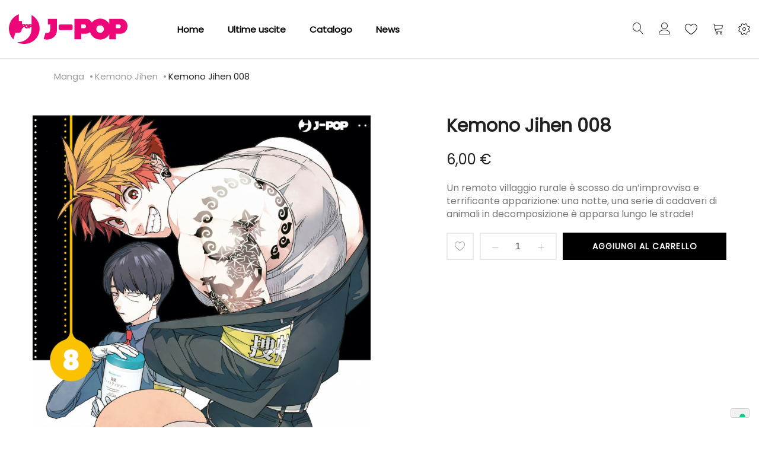

--- FILE ---
content_type: text/html; charset=UTF-8
request_url: https://j-pop.it/it/kemono-jihen-008.html
body_size: 23672
content:
<!doctype html>
<html lang="it">
    <head prefix="og: http://ogp.me/ns# fb: http://ogp.me/ns/fb# product: http://ogp.me/ns/product#">
        
        <meta charset="utf-8"/>
<meta name="title" content="Kemono Jihen 008"/>
<meta name="description" content="Un remoto villaggio rurale è scosso da un’improvvisa e terrificante apparizione: una notte, una serie di cadaveri di animali in decomposizione è apparsa lungo le strade! "/>
<meta name="robots" content="INDEX,FOLLOW"/>
<meta name="viewport" content="width=device-width, initial-scale=1, maximum-scale=1.0, user-scalable=no"/>
<meta name="format-detection" content="telephone=no"/>
<title>Kemono Jihen 008</title>
<link  rel="stylesheet" type="text/css"  media="all" href="https://j-pop.it/static/frontend/Tunda/jpop/it_IT/mage/calendar.css" />
<link  rel="stylesheet" type="text/css"  media="all" href="https://j-pop.it/static/frontend/Tunda/jpop/it_IT/Anowave_Ec/css/ec.css" />
<link  rel="stylesheet" type="text/css"  media="all" href="https://j-pop.it/static/frontend/Tunda/jpop/it_IT/Mageplaza_Blog/css/mpBlogIcon.css" />
<link  rel="stylesheet" type="text/css"  media="all" href="https://j-pop.it/static/frontend/Tunda/jpop/it_IT/css/styles-m.css" />
<link  rel="stylesheet" type="text/css"  media="all" href="https://j-pop.it/static/frontend/Tunda/jpop/it_IT/Amasty_Customform/css/form-builder.css" />
<link  rel="stylesheet" type="text/css"  media="all" href="https://j-pop.it/static/frontend/Tunda/jpop/it_IT/Amasty_Customform/css/form-render.css" />
<link  rel="stylesheet" type="text/css"  media="all" href="https://j-pop.it/static/frontend/Tunda/jpop/it_IT/Amasty_Base/vendor/slick/amslick.min.css" />
<link  rel="stylesheet" type="text/css"  media="all" href="https://j-pop.it/static/frontend/Tunda/jpop/it_IT/MGS_AjaxCart/css/style.css" />
<link  rel="stylesheet" type="text/css"  media="all" href="https://j-pop.it/static/frontend/Tunda/jpop/it_IT/mage/gallery/gallery.css" />
<link  rel="stylesheet" type="text/css"  media="all" href="https://j-pop.it/static/frontend/Tunda/jpop/it_IT/MGS_ExtraGallery/css/style.css" />
<link  rel="stylesheet" type="text/css"  media="all" href="https://j-pop.it/static/frontend/Tunda/jpop/it_IT/MGS_GDPR/css/gdpr.css" />
<link  rel="stylesheet" type="text/css"  media="all" href="https://j-pop.it/static/frontend/Tunda/jpop/it_IT/MGS_Lookbook/css/theme.default.min.css" />
<link  rel="stylesheet" type="text/css"  media="all" href="https://j-pop.it/static/frontend/Tunda/jpop/it_IT/MGS_Lookbook/css/styles.css" />
<link  rel="stylesheet" type="text/css"  media="all" href="https://j-pop.it/static/frontend/Tunda/jpop/it_IT/MGS_Mmegamenu/css/megamenu.css" />
<link  rel="stylesheet" type="text/css"  media="all" href="https://j-pop.it/static/frontend/Tunda/jpop/it_IT/MGS_ThemeSettings/css/theme_setting.css" />
<link  rel="stylesheet" type="text/css"  media="all" href="https://j-pop.it/static/frontend/Tunda/jpop/it_IT/Magezon_Core/css/styles.css" />
<link  rel="stylesheet" type="text/css"  media="all" href="https://j-pop.it/static/frontend/Tunda/jpop/it_IT/StripeIntegration_Payments/css/stripe_payments.css" />
<link  rel="stylesheet" type="text/css"  media="all" href="https://j-pop.it/static/frontend/Tunda/jpop/it_IT/Amasty_ShopbyBase/css/swiper.min.css" />
<link  rel="stylesheet" type="text/css"  media="all" href="https://j-pop.it/static/frontend/Tunda/jpop/it_IT/Mageplaza_Core/css/owl.carousel.css" />
<link  rel="stylesheet" type="text/css"  media="all" href="https://j-pop.it/static/frontend/Tunda/jpop/it_IT/Mageplaza_Core/css/owl.theme.css" />
<link  rel="stylesheet" type="text/css"  media="all" href="https://j-pop.it/static/frontend/Tunda/jpop/it_IT/Aitoc_ReviewBooster/css/review.css" />
<link  rel="stylesheet" type="text/css"  media="all" href="https://j-pop.it/static/frontend/Tunda/jpop/it_IT/MGS_InstantSearch/css/styles.css" />
<link  rel="stylesheet" type="text/css"  media="all" href="https://j-pop.it/static/frontend/Tunda/jpop/it_IT/MGS_Fbuilder/css/fontawesome.v4.7.0/fontawesome.css" />
<link  rel="stylesheet" type="text/css"  media="all" href="https://j-pop.it/static/frontend/Tunda/jpop/it_IT/MGS_Fbuilder/css/owl.carousel.css" />
<link  rel="stylesheet" type="text/css"  media="all" href="https://j-pop.it/static/frontend/Tunda/jpop/it_IT/MGS_Fbuilder/css/owl.theme.css" />
<link  rel="stylesheet" type="text/css"  media="all" href="https://j-pop.it/static/frontend/Tunda/jpop/it_IT/MGS_Fbuilder/css/animate.css" />
<link  rel="stylesheet" type="text/css"  media="all" href="https://j-pop.it/static/frontend/Tunda/jpop/it_IT/MGS_Fbuilder/css/magnific-popup.css" />
<link  rel="stylesheet" type="text/css"  media="all" href="https://j-pop.it/static/frontend/Tunda/jpop/it_IT/MGS_Fbuilder/css/pbanner.css" />
<link  rel="stylesheet" type="text/css"  media="all" href="https://j-pop.it/static/frontend/Tunda/jpop/it_IT/MGS_Fbuilder/css/styles.css" />
<link  rel="stylesheet" type="text/css"  media="all" href="https://j-pop.it/static/frontend/Tunda/jpop/it_IT/MGS_Fbuilder/css/lightbox.css" />
<link  rel="stylesheet" type="text/css"  media="all" href="https://j-pop.it/static/frontend/Tunda/jpop/it_IT/MGS_Fbuilder/css/twentytwenty.css" />
<link  rel="stylesheet" type="text/css"  media="screen and (min-width: 768px)" href="https://j-pop.it/static/frontend/Tunda/jpop/it_IT/css/styles-l.css" />
<link  rel="stylesheet" type="text/css"  media="print" href="https://j-pop.it/static/frontend/Tunda/jpop/it_IT/css/print.css" />
<link  rel="stylesheet" type="text/css"  media="all" href="https://j-pop.it/static/frontend/Tunda/jpop/it_IT/css/mgs_theme_style_guide.css" />
<link  rel="stylesheet" type="text/css"  media="all" href="https://j-pop.it/static/frontend/Tunda/jpop/it_IT/css/mgs_theme_fonts.css" />
<link  rel="stylesheet" type="text/css"  media="all" href="https://j-pop.it/static/frontend/Tunda/jpop/it_IT/css/mgs_theme.css" />
<link  rel="stylesheet" type="text/css"  media="all" href="https://j-pop.it/static/frontend/Tunda/jpop/it_IT/css/mgs_theme_responsive.css" />
<link  rel="stylesheet" type="text/css"  media="all" href="https://j-pop.it/static/frontend/Tunda/jpop/it_IT/MGS_Aquickview/css/aquickview.css" />
<link  rel="stylesheet" type="text/css"  media="all" href="https://j-pop.it/static/frontend/Tunda/jpop/it_IT/MGS_Brand/css/mgs_brand.css" />










<link  rel="icon" type="image/x-icon" href="https://j-pop.it/media/favicon/default/favicon.png" />
<link  rel="shortcut icon" type="image/x-icon" href="https://j-pop.it/media/favicon/default/favicon.png" />

<!-- Google Tag Manager -->

<!-- End Google Tag Manager -->

<!-- Google tag (gtag.js) -->



<!-- Hotjar Tracking Code for https://j-pop.it -->





        <link  rel="stylesheet" type="text/css" media="all" href="https://j-pop.it/media/mgs/fbuilder/css/blocks.min.css" />
<link  rel="stylesheet" type="text/css" media="all" href="https://j-pop.it/media/mgs/fbuilder/css/1/fbuilder_config.min.css" />


    
    
<meta property="og:type" content="product" />
<meta property="og:title"
      content="Kemono&#x20;Jihen&#x20;008" />
<meta property="og:image"
      content="https://j-pop.it/media/catalog/product/cache/f6d4f93ef14c709effcad865654de1c8/1/6/16kemono-jihen-008.jpg" />
<meta property="og:description"
      content="&#x20;&#x20;&#x20;Un&#x20;remoto&#x20;villaggio&#x20;rurale&#x20;&#xE8;&#x20;scosso&#x20;da&#x20;un&#x2019;improvvisa&#x20;e&#x20;terrificante&#x20;apparizione&#x3A;&#x20;una&#x20;notte,&#x20;una&#x20;serie&#x20;di&#x20;cadaveri&#x20;di&#x20;animali&#x20;in&#x20;decomposizione&#x20;&#xE8;&#x20;apparsa&#x20;lungo&#x20;le&#x20;strade&#x21;&#xA0;&#x20;&#x20;&#x20;" />
<meta property="og:url" content="https://j-pop.it/it/kemono-jihen-008.html" />
    <meta property="product:price:amount" content="6"/>
    <meta property="product:price:currency"
      content="EUR"/>
    </head>
    <body data-container="body"
          data-mage-init='{"loaderAjax": {}, "loader": { "icon": "https://j-pop.it/static/frontend/Tunda/jpop/it_IT/images/loader-2.gif"}}'
        class="width1200 wide header_absolute extra-gallery-sticky catalog-product-view product-kemono-jihen-008 page-layout-1column" itemtype="http://schema.org/Product" itemscope="itemscope">
        




<div id="cookie-status">
    The store will not work correctly in the case when cookies are disabled.</div>




    <noscript>
        <div class="message global noscript">
            <div class="content">
                <p>
                    <strong>I JavaScript sembrano essere disabilitati nel tuo browser.</strong>
                    <span>
                        Per una migliore esperienza sul nostro sito, assicurati di attivare i javascript nel tuo browser.                    </span>
                </p>
            </div>
        </div>
    </noscript>

    
    
<div class="panel wrapper top-panel" style="display:none">
	<div class="panel header builder-panel">
		<div class="left-content">
										<button class="action subscribe primary btn btn-default btn-panel-confirm" type="button" onclick="setLocation('https://j-pop.it/it/mgsthemesetting/theme/customize/referrer/aHR0cHM6Ly9qLXBvcC5pdC9pdC9rZW1vbm8tamloZW4tMDA4Lmh0bWw%2C/')" style="margin-left:10px"><i class="fa fa-pencil"></i> <span>Customize</span></button>
					</div>
		<div class="right-content">
							<div data-role="switcher" class="admin__actions-switch pull-right">
											<input type="checkbox" class="admin__actions-switch-checkbox" value="0" id="active-fbuilder" onclick="setLocation('https://j-pop.it/it/fbuilder/index/active/referrer/aHR0cHM6Ly9qLXBvcC5pdC9pdC9rZW1vbm8tamloZW4tMDA4Lmh0bWw%2C/')"/>
										<label class="admin__actions-switch-label" for="active-fbuilder">
						<span class="admin__actions-switch-text" data-text-on="Sì" data-text-off="No"></span>
					</label>
				</div>
				<span class="builder-switcher-label pull-right">Active CMS Builder</span>
					</div>
			</div>
</div>
<div class="page-wrapper"><header class="page-header">
<div class="header-area  header1 search-icon-left minicart-slide myaccount-slide active-sticky active-sticky-mb">
				
		<a class="jpop18" style="display:none">
			<img src="https://j-pop.it/media/logo_18.png" alt="J-POP 18" >
		</a>

					<div class="top-header">
				<!--Identifier: , Block Id: -->			</div>
				
		<div class="middle-header">
			<div class="megamenu_action mobile"><button class="megamenu_action_mb" type="button"><span class="icon-menu"></span></button></div>
			    <a class="logo" href="https://j-pop.it/it/" title="">
        
        <svg xmlns="http://www.w3.org/2000/svg" width="200" viewBox="0 0 458.16 114.99"><defs><style>.cls-1{fill:#ed0677;}</style></defs><title>J-POP</title><g id="Livello_2" data-name="Livello 2"><g id="Livello_1-2" data-name="Livello 1"><path class="cls-1" d="M84.18,44.56a1.49,1.49,0,0,1-.38,1,1.22,1.22,0,0,1-.93.42H80.5V43.09h2.36a1.2,1.2,0,0,1,.93.44,1.51,1.51,0,0,1,.38,1m-12.8,2.15a2.85,2.85,0,0,1-.86,2.09,2.76,2.76,0,0,1-2,.86,2.8,2.8,0,0,1-2.06-.86,3,3,0,0,1,0-4.19,2.8,2.8,0,0,1,2.06-.85,2.77,2.77,0,0,1,2,.85,2.84,2.84,0,0,1,.86,2.1M58.83,44.56a1.51,1.51,0,0,1-.38,1,1.22,1.22,0,0,1-.93.42H55.16V43.09h2.36a1.19,1.19,0,0,1,.93.44,1.52,1.52,0,0,1,.38,1m60.06,11A59.44,59.44,0,0,0,87.56,3.15v37a4.59,4.59,0,0,0-3.38-1.48H75.34v3.79a8.55,8.55,0,0,0-1.19-1.55,7.88,7.88,0,0,0-11.33,0c-.12-.17-.23-.34-.37-.5a4.68,4.68,0,0,0-3.62-1.71H50.65V25.75H38.24V0a59.44,59.44,0,0,0-21,97.36l8-26a54.75,54.75,0,0,0,9,1.13q15.38,0,16.39-17.77h4.58V50.34h3.68A4.46,4.46,0,0,0,61,49.78a8.22,8.22,0,0,0,1.79,2.75,7.88,7.88,0,0,0,11.37,0A8.44,8.44,0,0,0,75.34,51v3.77H80.5V50.34h3.68a4.58,4.58,0,0,0,3.38-1.5v6.08q0,27.24-19.62,41.93a56.1,56.1,0,0,1-34.72,11.56h-1a59.44,59.44,0,0,0,86.63-52.86m66.78,4.7V17.71h-35V39.5h8.86V58.3q0,14.48-11.64,14.48a35.78,35.78,0,0,1-6.37-.86L134,96.37a50.31,50.31,0,0,0,13.18,1.81A39.62,39.62,0,0,0,171.8,90q13.88-10.42,13.88-29.74m58.78-.57a6.05,6.05,0,0,0,1.81-4.44v-9.3A6.17,6.17,0,0,0,240,39.68H198.76a6.16,6.16,0,0,0-6.25,6.25v9.3a6.16,6.16,0,0,0,6.25,6.25H240a6,6,0,0,0,4.44-1.8M432.18,46.91a7.27,7.27,0,0,1-1.95,5.15,6.2,6.2,0,0,1-4.71,2.08H413.59V39.68h11.93a6.11,6.11,0,0,1,4.71,2.16,7.34,7.34,0,0,1,1.95,5.08m-65,10.58a13.9,13.9,0,0,1-4.32,10.33,14.21,14.21,0,0,1-10.31,4.23,14.37,14.37,0,0,1-10.44-4.23,14.52,14.52,0,0,1,0-20.66,14.39,14.39,0,0,1,10.44-4.23,14.22,14.22,0,0,1,10.31,4.23,13.91,13.91,0,0,1,4.32,10.33M297.92,46.91A7.27,7.27,0,0,1,296,52.06a6.2,6.2,0,0,1-4.71,2.08H279.33V39.68h11.93A6.1,6.1,0,0,1,296,41.84a7.33,7.33,0,0,1,1.94,5.08m160.24-.43a29.24,29.24,0,0,0-7.63-20.37q-7.64-8.41-18.32-8.41H387.46V36.56a42.54,42.54,0,0,0-6.19-7.82,40.61,40.61,0,0,0-57.52,0,45.25,45.25,0,0,0-3.17,3.55,29.16,29.16,0,0,0-4.3-6.18q-7.63-8.41-18.32-8.41H253.2V97.19h26.13V75.4H298a23.21,23.21,0,0,0,15.62-5.87,39.72,39.72,0,0,0,10.17,16.71,40.61,40.61,0,0,0,57.52,0,42.54,42.54,0,0,0,6.19-7.81V97.19h26.13V75.4h18.63q10.68,0,18.32-8.48a29.49,29.49,0,0,0,7.63-20.43"/></g></g></svg>
        <div class="new-logo"></div> 
                    </a>
			
			<div class="horizontal-menu">
				<button class="close-menu-site" id="close-menu-site"><span class="icon-cross2"></span></button>
										<nav class="navigation mgs-megamenu--main" role="navigation">
        <ul class="nav nav-main nav-main-menu">
                            <li class="mega-menu-item level0">
                    <a href="https://j-pop.it/it/" class="level0">
                        Home                    </a>
                </li>
                                                            <li class="level0 menu-1columns static-menu">
													<a href="https://j-pop.it/it/catalog/category/view/id/696/s/fumetti/?product_list_dir=desc&product_list_order=position" class="level0"><span>Ultime uscite</span></a>						                    </li>
                                    <li class="level0 menu-1columns static-menu">
													<a href="https://j-pop.it/it/catalog/category/view/id/696/s/fumetti/?product_list_dir=asc&product_list_order=name" class="level0"><span>Catalogo</span></a>						                    </li>
                                    <li class="level0 menu-1columns static-menu">
													<a href="https://j-pop.it/it/blog" class="level0"><span>News</span></a>						                    </li>
                                    </ul>
	</nav>
							</div>
			
						<div class="right-content">
				
											<div class="block block-search">
    <div class="block block-title theme-header-icon"><strong>Cerca</strong></div>
    <div class="block block-content">
        <form class="form minisearch" id="search_mini_form" action="https://j-pop.it/it/catalogsearch/result/" method="get">
            <div class="field search">
                <label class="label" for="search" data-role="minisearch-label">
                    <span>Cerca</span>
                </label>
                <div class="control">
                    <input id="search"
                           data-mage-init='{"quickSearch":{
                                "formSelector":"#search_mini_form",
                                "url":"https://j-pop.it/it/search/ajax/suggest/",
                                "destinationSelector":"#search_autocomplete"}
                           }'
                           type="text"
                           name="q"
                           value=""
                           placeholder="Cerca..."
                           class="input-text"
                           maxlength="128"
                           role="combobox"
                           aria-haspopup="false"
                           aria-expanded="false"
                           aria-autocomplete="both"
                           autocomplete="off"/>
                    <div id="search_autocomplete" class="search-autocomplete"></div>
                    <div class="nested">
    <a class="action advanced" href="https://j-pop.it/it/catalogsearch/advanced/" data-action="advanced-search">
        Ricerca avanzata    </a>
</div>
                </div>
            </div>
            <div class="actions">
                <button type="submit"
                        title="Cerca"
                        class="action search">
                    <span>Cerca</span>
                </button>
            </div>
        </form>
    </div>
</div>
										
											<div class="header-top-links">
							<div class="actions" data-url="https://j-pop.it/it/customer/account/login/">
                                <span class="action top-links theme-header-icon"></a>
                            </div>
								<div class="login-form">
		<button class="close-myaccount" id="close-myaccount"><span class="icon-cross2"></span></button>
		<div class="block block-customer-login pex1">
			<div class="block-title">
				<strong id="block-customer-login-heading" role="heading" aria-level="2">Accedi</strong>
			</div>
			<div class="block-content" aria-labelledby="block-customer-login-heading">
				<form class="form form-login"
					  action="https://j-pop.it/it/customer/account/loginPost/"
					  method="post"
					  id="login-form-had"
					  data-mage-init='{"validation":{}}'>
					<input name="form_key" type="hidden" value="alqNiy74Bf23p23C" />					<div class="fieldset login" data-hasrequired="* Campi obbligatori">
						<div class="field email required">
							<div class="control">
								<input placeholder="Email" name="login[username]" value=""  autocomplete="off" id="email-had" type="email" class="input-text" title="Email" data-validate="{required:true, 'validate-email':true}">
							</div>
						</div>
						<div class="field password required">
							<div class="control">
								<input placeholder="Password" name="login[password]" type="password"  autocomplete="off" class="input-text" id="pass-had" title="Password" data-validate="{required:true}">
								<a class="action remind" href="https://j-pop.it/it/customer/account/forgotpassword/"><span>Dimenticata?</span></a>
							</div>
						</div>
						<!-- BLOCK captcha-header --><!-- /BLOCK captcha-header -->						<div class="actions-toolbar">
							<div class="primary">
								<button type="submit" class="action login btn btn-dark  btn-full" name="send" id="send2-had"><span>Accedi</span></button>
							</div>
							<div class="secondary">
								<a class="action create primary" href="https://j-pop.it/it/customer/account/create/"><span>Crea un account</span></a>
							</div>
						</div>
					</div>
				</form>
			</div>
		</div>
	</div>
						</div>
										
											
<div class="top-wishlist">
	<a  data-bind="scope: 'wishlist'" href="https://j-pop.it/it/guestwishlist/">
		<span class="wishlist-icon icon-heart theme-header-icon"></span>
		<!-- ko if: wishlist().counter -->
		<span data-bind="text: wishlist().counter" class="counter qty"></span>
		<!-- /ko -->
	</a>
	    <div class="block block-wishlist" data-bind="scope: 'wishlist'">
		<button id="close-wishlist-site" class="close-wishlist-site"><span class="icon-cross2"></span></button>
		<!-- ko if: wishlist().counter -->
			<div class="block-content">
                <ol class="product-items no-display" id="wishlist-sidebar" data-bind="foreach: wishlist().items, css: {'no-display': null}">
                    <li class="product-item">
                        <div class="product-item-info">
                            <a class="product-item-photo" data-bind="attr: { href: product_url, title: product_name }">
                                <!-- ko template: {name: $data.image.template, data: $data.image} --><!-- /ko -->
                            </a>
                            <div class="product-item-details">
                                <strong class="product-item-name">
                                    <a data-bind="attr: { href: product_url }" class="product-item-link">
                                        <span data-bind="text: product_name"></span>
                                    </a>
                                </strong>
                                <div data-bind="html: product_price"></div>
                                <div class="product-item-actions">
                                    <!-- ko if: product_is_saleable_and_visible -->
                                    <div class="actions-primary">
                                        <!-- ko if: product_has_required_options -->
                                        <a href="#" data-bind="attr: {'data-post': add_to_cart_params}" class="action tocart primary btn-xs"><span>Aggiungi al Carrello</span></a>
                                        <!-- /ko -->
                                        <!-- ko ifnot: product_has_required_options -->
                                            <button type="button" class="action tocart primary btn-xs" data-bind="attr: {'data-post': add_to_cart_params}"><span>Aggiungi al Carrello</span></button>
                                        <!-- /ko -->
                                    </div>
                                    <!-- /ko -->
                                    <div class="actions-secondary">
                                        <a href="#"  data-bind="attr: {'data-post': delete_item_params}"
                                           title="Rimuovi questo articolo"
                                           class="btn-remove action delete">
                                            <span>Rimuovi questo articolo</span>
                                        </a>
                                    </div>
                                </div>
                            </div>
                        </div>
                    </li>
                </ol>
                <div class="actions-toolbar no-display" data-bind="css: {'no-display': null}">
                    <div class="primary">
                        <a class="action btn btn-dark btn-full details"
                           href="https://j-pop.it/it/guestwishlist/"
                           title="View All Wish List"><span>View All Wish List</span></a>
                    </div>
                </div>
        </div>
		<!-- /ko -->
		 <!-- ko ifnot: wishlist().counter -->
			<div class="block-content empty">
				<div class="empty">Non ci sono articoli nella lista desideri.</div>
			</div>
		<!-- /ko -->
    </div>

</div>

										
											
<div data-block="minicart" class="minicart-wrapper">
    <a class="action showcart theme-header-icon" href="https://j-pop.it/it/checkout/cart/"
       data-bind="scope: 'minicart_content'">
        <span class="text">Carrello</span>
        <span class="counter qty empty"
              data-bind="css: { empty: !!getCartParam('summary_count') == false }, blockLoader: isLoading">
            <span class="counter-number"><!-- ko text: getCartParam('summary_count') --><!-- /ko --></span>
            <span class="counter-label">
            <!-- ko if: getCartParam('summary_count') -->
                <!-- ko text: getCartParam('summary_count') --><!-- /ko -->
                <!-- ko i18n: 'items' --><!-- /ko -->
            <!-- /ko -->
            </span>
        </span>
    </a>
            <div class="block block-minicart empty"
             data-role="dropdownDialog"
             data-mage-init='{"dropdownDialog":{
                "appendTo":"[data-block=minicart]",
                "triggerTarget":".showcart",
                "timeout": "2000",
                "closeOnMouseLeave": false,
                "closeOnEscape": true,
                "triggerClass":"active",
                "parentClass":"active",
                "buttons":[]}}'>
            <div id="minicart-content-wrapper" data-bind="scope: 'minicart_content'">
                <!-- ko template: getTemplate() --><!-- /ko -->
            </div>
                    </div>
        
    
</div>


																							<div class="setting-site">
								<div class="actions">
									<button class="action setting" type="button"><span class="icon-setting-web theme-header-icon"></span></button>
								</div>
								<div class="setting-site-content">
									<div class="ct">
										<div class="actions-close">
											<button id="close-setting-site"><span class="icon-cross2"></span></button>
										</div>
										<div class="customer-web-config">
																																																							</div>
																					<div class="contact-info">
<h4 class="widget-title">Contattaci</h4>
<div class="textwidget custom-html-widget"><address>Via Pietro Calvi 18/P01 - 20129 Milano</address><a class="display-block" href="/cdn-cgi/l/email-protection#81e8efe7eec1e4e5e8fbe8eeefe8e3e5afe8f5"><span class="__cf_email__" data-cfemail="7910171f16391c1d1003101617101b1d57100d">[email&#160;protected]</span></a> <!--<a class="display-block" href="tel:00918547632521">(0091) 8547 632521</a>--></div>
</div><!--Identifier: supro_header_custom_static_block_1, Block Id: 8-->																															<div class="social-info">
<h4 class="widget-title">Follow Us On Social</h4>
<div class="textwidget custom-html-widget">
<ul class="social-links">
<li><a href="https://twitter.com/JPOPMANGA" target="_blank" rel="noopener"> <em class="icofont-twitter">&nbsp;</em></a></li>
<li><a href="https://instagram.com/jpopmanga" target="_blank" rel="noopener"><em class="icofont-instagram">&nbsp;</em></a></li>
<li><a href="https://www.facebook.com/JPopManga" target="_blank" rel="noopener"><em class="icofont-facebook">&nbsp;</em></a></li>
</ul>
</div>
</div><!--Identifier: supro_header_custom_static_block_2, Block Id: 47-->																			</div>
								</div>
							</div>
															<div class="megamenu_action tablet"><button class="megamenu_action_mb" type="button"><span class="icon-menu"></span></button></div>
			</div>
					</div>
					<div class="mgs-instant-search-dropdown" data-bind="scope: 'instant_search_form'">
	<!-- ko template: getTemplate() --><!-- /ko -->
</div>

	</div>

<div id="js_mobile_tabs" class="header-mobile-tabs--bottom">
	<ul>
		<li>
			<button class="action-mb-tabs" id="back-home-action" type="button" onclick="window.location.href='https://j-pop.it/it/'">
				<span class="icon-building"></span>
			</button>
		</li>
		<li>
			<button class="action-mb-tabs" id="my-account-action" type="button" data-url="https://j-pop.it/it/customer/account/login/">
                <span class="icon-my-account"></span>
            </button>
		</li>
		<li>
			<button class="action-mb-tabs" data-bind="scope: 'wishlist'" id="wishlist-link-action" type="button">
				<span class="icon-wishlist"></span>
				<!-- ko if: wishlist().counter -->
				<span data-bind="text: wishlist().counter" class="counter qty"></span>
				<!-- /ko -->
			</button>
		</li>
		<li>
			<button class="action-mb-tabs" data-bind="scope: 'minicart_content'" id="cart-top-action" type="button">
				<span class="icon-cart-top"></span>
				<span class="counter qty empty"
					  data-bind="css: { empty: !!getCartParam('summary_count') == false }, blockLoader: isLoading">
					<span class="counter-number"><!-- ko text: getCartParam('summary_count') --><!-- /ko --></span>
				</span>
			</button>
		</li>
				<li>
			<button id="setting-web-action" type="button">
				<span class="icon-setting-web"></span>
			</button>
		</li>
			</ul>
</div></header><div class="breadcrumbs"></div>




<div class="breadcrumbs " style="display: none">
    <div class="container">
		<ul class="items">
											<li class="item 0">
									<a href="https://j-pop.it/it/" title="Vai alla Home Page">Home</a>
								</li>
															<li class="item 1">
									<a href="https://j-pop.it/it/catalog/category/view/s/fumetti/id/4/" title="FUMETTI">FUMETTI</a>
								</li>
															<li class="item 2">
									<a href="https://j-pop.it/it/fumetti/manga.html" title="Manga">Manga</a>
								</li>
															<li class="item 3">
									<a href="https://j-pop.it/it/fumetti/manga/kemono-jihen.html" title="Kemono Jihen">Kemono Jihen</a>
								</li>
															<li class="item 4">
									Kemono Jihen 008								</li>
							

		</ul>
	</div>
</div>






	<div class="breadcrumbs2" style="display: none">
	    <div class="container">
			<ul class="items">
									<li class="item 0">
																				</li>
														<li class="item 1">
																				</li>
														<li class="item 2">
												
						<a href="https://j-pop.it/it/fumetti/manga.html" title="Manga">Manga</a>
															</li>
														<li class="item 3">
												
						<a href="https://j-pop.it/it/fumetti/manga/kemono-jihen.html" title="Kemono Jihen">Kemono Jihen</a>
															</li>
														<li class="item 4">
											Kemono Jihen 008 
										</li>
												</ul>
		</div>
	</div>
<main id="maincontent" class="page-main"><a id="contentarea" tabindex="-1"></a>
<div class="page messages"><div data-placeholder="messages"></div>
<div data-bind="scope: 'messages'">
	<div data-bind="visible: isVisible(), click: RemoveMessage">
		<div role="alert" data-bind="foreach: { data: cookieMessages, as: 'message' }" class="messages">
			<div data-bind="attr: {
				class: 'bounceInRight animated message-' + message.type + ' ' + message.type + ' message',
				'data-ui-id': 'message-' + message.type
			}">
				<div class="text" data-bind="html: message.text"></div>
				<div class="close" style="display: none;" data-bind="visible: true"></div>
			</div>
		</div>
		<div role="alert" data-bind="foreach: { data: messages().messages, as: 'message' }" class="messages">
			<div data-bind="attr: {
				class: 'bounceInRight animated message-' + message.type + ' ' + message.type + ' message',
				'data-ui-id': 'message-' + message.type
			}">
				<div class="text" data-bind="html: message.text"></div>
				<div class="close" style="display: none;" data-bind="visible: true"></div>
			</div>
		</div>
	</div>
</div> 
</div><div class="columns"><div class="column main"><div class="product_wp_33765">
	<div class="product-info-clearfix"><div class="product media"><a id="gallery-prev-area" tabindex="-1"></a>
<div class="action-skip-wrapper"><a class="action skip gallery-next-area"
   href="#gallery-next-area">
    <span>
        Skip to the end of the images gallery    </span>
</a>
</div>
<div class="action-skip-wrapper"><a class="action skip gallery-prev-area"
   href="#gallery-prev-area">
    <span>
        Skip to the beginning of the images gallery    </span>
</a>
</div><a id="gallery-next-area" tabindex="-1"></a>







	<div class="gallery-list">
            							
        <div class="product item-image imgzoom" data-zoom="https://j-pop.it/media/catalog/product/cache/0fce347a229fe340c0e2cb216351ccba/1/6/16kemono-jihen-008.jpg">
			
						
							<a class="lb" href="https://j-pop.it/media/catalog/product/cache/0fce347a229fe340c0e2cb216351ccba/1/6/16kemono-jihen-008.jpg">
					<img class="img-fluid" src="https://j-pop.it/media/catalog/product/cache/0fce347a229fe340c0e2cb216351ccba/1/6/16kemono-jihen-008.jpg" alt=""/>
				</a>
					</div>
    </div>




</div><div class="product-info-main">

    <div class="layout_type2 page-title-wrapper product " >
            <h1 style="background-color: #f7f7f7;" class="page-title ttbg-color"
                                >
                <span class="base" data-ui-id="page-title-wrapper" itemprop="name">Kemono Jihen 008</span>				<div class="status-order-account"></div>
            </h1>
    </div>   

<div class="product-info-price"><div class="price-box price-final_price" data-role="priceBox" data-product-id="33765" data-price-box="product-id-33765">
    

<span class="price-container price-final_price&#x20;tax&#x20;weee"
        >
        <span  id="product-price-33765"                data-price-amount="6"
        data-price-type="finalPrice"
        class="price-wrapper "
    ><span class="price">6,00 €</span></span>
        </span>

</div></div>
<div class="product attribute overview">
        <div class="value" itemprop="description"><div class="product-collateral"> <div id="more_info_sheets" class="product-tabs-content"> <div id="idTab1" class="rte"> <p>Un remoto villaggio rurale è scosso da un’improvvisa e terrificante apparizione: una notte, una serie di cadaveri di animali in decomposizione è apparsa lungo le strade! </p> </div> </div> </div></div>
</div>
<div class="oney-wrapper oney-product">
    </div>


<div class="product-add-form">
    <form action="https://j-pop.it/it/checkout/cart/add/uenc/aHR0cHM6Ly9qLXBvcC5pdC9pdC9rZW1vbm8tamloZW4tMDA4Lmh0bWw%2C/product/33765/" method="post"
          id="product_addtocart_form">
        <input type="hidden" name="product" value="33765" />
        <input type="hidden" name="selected_configurable_option" value="" />
        <input type="hidden" name="related_product" id="related-products-field" value="" />
        <input name="form_key" type="hidden" value="alqNiy74Bf23p23C" />                            	<div class="box-tocart">
								<div class="fieldset">
			<div class="product-addto-links" data-role="add-to-links">
        <a href="#"
       class="action towishlist"
       data-post='{"action":"https:\/\/j-pop.it\/it\/wishlist\/index\/add\/","data":{"product":33765,"uenc":"aHR0cHM6Ly9qLXBvcC5pdC9pdC9rZW1vbm8tamloZW4tMDA4Lmh0bWw,"}}'
       data-action="add-to-wishlist"><span>Aggiungi alla lista desideri</span></a>

</div>

<div id="instant-purchase" data-bind="scope:'instant-purchase'">
    <!-- ko template: getTemplate() --><!-- /ko -->
</div>

<div id ="paypal-smart-button" data-mage-init='{"Magento_Paypal/js/in-context/product-express-checkout"
:{"clientConfig":{"button":1,"getTokenUrl":"https:\/\/j-pop.it\/it\/paypal\/express\/getTokenData\/","onAuthorizeUrl":"https:\/\/j-pop.it\/it\/paypal\/express\/onAuthorization\/","onCancelUrl":"https:\/\/j-pop.it\/it\/paypal\/express\/cancel\/","styles":{"layout":"horizontal","size":"responsive","color":"gold","shape":"pill","label":"buynow"},"isVisibleOnProductPage":false,"isGuestCheckoutAllowed":true,"sdkUrl":"https:\/\/www.paypal.com\/sdk\/js?client-id=ATDZ9_ECFh-fudesZo4kz3fGTSO1pzuWCS4IjZMq4JKdRK7hQR3Rxyafx39H2fP363WtmlQNYXjUiAae&commit=false&merchant-id=A8MNMSEV3J5DY&locale=it_IT&intent=capture&currency=EUR&disable-funding=card%2Cvenmo%2Cbancontact%2Ceps%2Cgiropay%2Cideal%2Cmybank%2Cp24%2Csofort"}}}'></div>
			
						<div class="field qty">
				<div class="qty-pr">
					<span class="edit-qty minus disable-select-text" onclick="minusQty('qty')"><i class="icon-minus"></i></span>
					<input type="number"
						   name="qty"
						   id="qty"
						   maxlength="12"
						   value="1"
						   title="Qtà" class="input-text qty"
						   data-validate="{&quot;required-number&quot;:true,&quot;validate-item-quantity&quot;:{&quot;minAllowed&quot;:1,&quot;maxAllowed&quot;:10000}}"
						   />
					<span class="edit-qty plus disable-select-text" onclick="plusQty('qty')"><i class="icon-plus"></i></span>
				</div>
			</div>
						<div class="actions">
				<button type="submit"
						title="Aggiungi al carrello"
						class="action primary tocart"
						id="product-addtocart-button">
					Aggiungi al carrello				</button>
			</div>
		</div>
	</div>



	
        
                    </form>
</div>

<!--Identifier: , Block Id: --></div></div></div>	<div class="product info detailed">
				<div class="product data items" data-mage-init='{"tabs":{"openedState":"active"}}'>
																																					
												
						<div class="data item title"
							 aria-labeledby="tab-label-attributedescription-title"
							 data-role="collapsible" id="tab-label-attributedescription">
							<a class="data switch"
							   tabindex="-1"
							   data-toggle="switch"
							   href="#attributedescription"
							   id="tab-label-attributedescription-title">
								Dettagli							</a>
						</div>
						<div class="data item content" id="attributedescription" data-role="content">
							
<div class="product attibute description">
    <div class="value"><div class="product-collateral"> <div id="more_info_sheets" class="product-tabs-content"> <div id="idTab1" class="rte"> <div class="pane product-tabs-content"> <div class="std"> <div class="pane product-tabs-content"> <div class="std"> <p>Un remoto villaggio rurale è scosso da un’improvvisa e terrificante apparizione: una notte, una serie di cadaveri di animali in decomposizione è apparsa lungo le strade! Per risolvere il truce mistero arriva da Tokyo un detective, Inugami, specializzato nei temi dell’occulto. Nel corso dell’indagine, Inugami incontra un bizzarro giovane del luogo che preferisce lavorare i campi anziché andare a scuola e che i coetanei hanno soprannominato “Dorotabo”, come uno yokai che vive nel fango. Ma il legame tra questo ragazzo e il mondo del sovrannaturale pare non limitarsi al suo nomignolo, e l’aiuto di Dorotabo si rivelerà fondamentale per affrontare le forze misteriose e oscure che minacciano il villaggio. Ghoul, demoni delle nevi, spiriti-volpe e conflitti mai sopiti: inizia un nuovo shonen magicamente esplosivo!</p> </div> </div> </div> </div> </div> </div> </div></div>
</div>
						</div>
						
																										<div class="data item title"
						 aria-labeledby="tab-label-additional-title"
						 data-role="collapsible" id="tab-label-additional">
						<a class="data switch"
						   tabindex="-1"
						   data-toggle="switch"
						   href="#additional"
						   id="tab-label-additional-title">
							Altre informazioni						</a>
					</div>
					<div class="data item content" id="additional" data-role="content">
						    <div class="additional-attributes-wrapper table-wrapper">
        <table class="data table additional-attributes" id="product-attribute-specs-table">
            <caption class="table-caption">Maggiori Informazioni</caption>
            <tbody>
                            <tr>
                    <th class="col label" scope="row">Pagine</th>
                    <td class="col data" data-th="Pagine">192 b/n</td>
                </tr>
                            <tr>
                    <th class="col label" scope="row">disegnatore</th>
                    <td class="col data" data-th="disegnatore">Sho Aimoto</td>
                </tr>
                            <tr>
                    <th class="col label" scope="row">ISBN</th>
                    <td class="col data" data-th="ISBN">9788834908617</td>
                </tr>
                            <tr>
                    <th class="col label" scope="row">Tags</th>
                    <td class="col data" data-th="Tags">Fantasy, Shonen, Action</td>
                </tr>
                            <tr>
                    <th class="col label" scope="row">scrittore</th>
                    <td class="col data" data-th="scrittore">Sho Aimoto</td>
                </tr>
                        </tbody>
        </table>
    </div>
					</div>
									</div>
	</div>
<input name="form_key" type="hidden" value="alqNiy74Bf23p23C" /><div id="authenticationPopup" data-bind="scope:'authenticationPopup', style: {display: 'none'}">
            <!-- ko template: getTemplate() --><!-- /ko -->
    
</div>









                        <div class="block related" data-mage-init='{"relatedProducts":{"relatedCheckbox":".related.checkbox"}}' data-limit="0" data-shuffle="0">
                <div class="block-title title">
        <strong id="block-related-heading" role="heading" aria-level="2">Prodotti correlati</strong>
    </div>
    <div class="block-content content " aria-labelledby="block-related-heading">
                <div class="block-actions">
            Controlla gli articoli da aggiungere al carrello oppure            <button type="button" class="action select" role="select-all"><span>seleziona tutto</span></button>
        </div>
                <div class="products wrapper grid products-grid active-slider carousel-related products-related">
            <ol id="product-slider-related" class="products list items product-items owl-carousel nav-position-middle-outside">
                                                                                                                                                                                                    <li class="item product product-item" style="display: none;">                                <div class="product-item-info related-available">
					<div class="product-top">
						<!-- related_products_list-->						<a href="https://j-pop.it/it/kemono-jihen-22.html" class="product photo product-item-photo">
							    <span class="product-image-container product-image-container-35433">
		<span class="product-image-wrapper parent_lazy">
			<img class="product-image-photo lazy"
								src="https://j-pop.it/media/mgs/fbuilder/images/blank1.png"
				data-src="https://j-pop.it/media/catalog/product/cache/cbb241a160950308bfe8178642fb57bf/k/e/kemono_jihen_22.jpg"
				                    max-width="270"
                    max-height="270"
                				alt="Kemono&#x20;Jihen&#x20;22"/>
					</span>
	</span>
<style>.product-image-container-35433 {
    width: 270px;
}
.product-image-container-35433 span.product-image-wrapper {
    padding-bottom: 100%;
}</style>

						</a>
                        <div class="label">
                                                    </div>
						<div class="product-item-inner">
							<div class="product actions product-item-actions">
								<div class="actions-primary">
									                                                                                                                                <form data-role="tocart-form" action="https://j-pop.it/it/checkout/cart/add/uenc/aHR0cHM6Ly9qLXBvcC5pdC9pdC9rZW1vbm8tamloZW4tMDA4Lmh0bWw%2C/product/35433/" method="post">
                                                <input type="hidden" name="product" value="35433">
                                                <input type="hidden" name="uenc" value="aHR0cHM6Ly9qLXBvcC5pdC9pdC9jaGVja291dC9jYXJ0L2FkZC91ZW5jL2FIUjBjSE02THk5cUxYQnZjQzVwZEM5cGRDOXJaVzF2Ym04dGFtbG9aVzR0TURBNExtaDBiV3clMkMvcHJvZHVjdC8zNTQzMy8,">
                                                <input name="form_key" type="hidden" value="alqNiy74Bf23p23C" />
                                                                                                    <button type="submit"
                                                        title="Aggiungi al Carrello"
                                                        class="action tocart primary">
                                                        <span>Aggiungi al Carrello</span>
                                                    </button>
                                                
                                            </form>
                                        																											</div>
								<div data-role="add-to-links" class="actions-secondary">
																			<a href="#" class="action towishlist" title="Aggiungi alla lista desideri" aria-label="Salva" data-post='{"action":"https:\/\/j-pop.it\/it\/wishlist\/index\/add\/","data":{"product":33765,"uenc":"aHR0cHM6Ly9qLXBvcC5pdC9pdC9rZW1vbm8tamloZW4tMDA4Lmh0bWw,"}}' data-action="add-to-wishlist" role="button">
											<span>Aggiungi alla lista desideri</span>
										</a>
																											<a href="#" class="action tocompare" title="Aggiungi al confronto" aria-label="Confronta" data-post='{"action":"https:\/\/j-pop.it\/it\/catalog\/product_compare\/add\/","data":{"product":"35433","uenc":"aHR0cHM6Ly9qLXBvcC5pdC9pdC9rZW1vbm8tamloZW4tMDA4Lmh0bWw,"}}' role="button">
										<span>Aggiungi al confronto</span>
									</a>
								</div>
							</div>
						</div>
					</div>
                    <div class="product details product-item-details">
                        <strong class="product name product-item-name"><a class="product-item-link" title="Kemono Jihen 22" href="https://j-pop.it/it/kemono-jihen-22.html">
                            Kemono Jihen 22</a>
                        </strong>
						
                        <div class="price-box price-final_price" data-role="priceBox" data-product-id="35433" data-price-box="product-id-35433">
    

<span class="price-container price-final_price&#x20;tax&#x20;weee"
        >
        <span  id="product-price-35433"                data-price-amount="6.5"
        data-price-type="finalPrice"
        class="price-wrapper "
    ><span class="price">6,50 €</span></span>
        </span>

</div>						</div>
                    </div>
                                                                                                                                                                                                        </li><li class="item product product-item" style="display: none;">                                <div class="product-item-info related-available">
					<div class="product-top">
						<!-- related_products_list-->						<a href="https://j-pop.it/it/kemono-jihen-014.html" class="product photo product-item-photo">
							    <span class="product-image-container product-image-container-34181">
		<span class="product-image-wrapper parent_lazy">
			<img class="product-image-photo lazy"
								src="https://j-pop.it/media/mgs/fbuilder/images/blank1.png"
				data-src="https://j-pop.it/media/catalog/product/cache/cbb241a160950308bfe8178642fb57bf/k/e/kemono_jihen_14_jkt_it_rev.jpg"
				                    max-width="270"
                    max-height="270"
                				alt="Kemono&#x20;Jihen&#x20;014"/>
					</span>
	</span>
<style>.product-image-container-34181 {
    width: 270px;
}
.product-image-container-34181 span.product-image-wrapper {
    padding-bottom: 100%;
}</style>

						</a>
                        <div class="label">
                                                    </div>
						<div class="product-item-inner">
							<div class="product actions product-item-actions">
								<div class="actions-primary">
									                                                                                                                                <form data-role="tocart-form" action="https://j-pop.it/it/checkout/cart/add/uenc/aHR0cHM6Ly9qLXBvcC5pdC9pdC9rZW1vbm8tamloZW4tMDA4Lmh0bWw%2C/product/34181/" method="post">
                                                <input type="hidden" name="product" value="34181">
                                                <input type="hidden" name="uenc" value="aHR0cHM6Ly9qLXBvcC5pdC9pdC9jaGVja291dC9jYXJ0L2FkZC91ZW5jL2FIUjBjSE02THk5cUxYQnZjQzVwZEM5cGRDOXJaVzF2Ym04dGFtbG9aVzR0TURBNExtaDBiV3clMkMvcHJvZHVjdC8zNDE4MS8,">
                                                <input name="form_key" type="hidden" value="alqNiy74Bf23p23C" />
                                                                                                    <button type="submit"
                                                        title="Aggiungi al Carrello"
                                                        class="action tocart primary">
                                                        <span>Aggiungi al Carrello</span>
                                                    </button>
                                                
                                            </form>
                                        																											</div>
								<div data-role="add-to-links" class="actions-secondary">
																			<a href="#" class="action towishlist" title="Aggiungi alla lista desideri" aria-label="Salva" data-post='{"action":"https:\/\/j-pop.it\/it\/wishlist\/index\/add\/","data":{"product":33765,"uenc":"aHR0cHM6Ly9qLXBvcC5pdC9pdC9rZW1vbm8tamloZW4tMDA4Lmh0bWw,"}}' data-action="add-to-wishlist" role="button">
											<span>Aggiungi alla lista desideri</span>
										</a>
																											<a href="#" class="action tocompare" title="Aggiungi al confronto" aria-label="Confronta" data-post='{"action":"https:\/\/j-pop.it\/it\/catalog\/product_compare\/add\/","data":{"product":"34181","uenc":"aHR0cHM6Ly9qLXBvcC5pdC9pdC9rZW1vbm8tamloZW4tMDA4Lmh0bWw,"}}' role="button">
										<span>Aggiungi al confronto</span>
									</a>
								</div>
							</div>
						</div>
					</div>
                    <div class="product details product-item-details">
                        <strong class="product name product-item-name"><a class="product-item-link" title="Kemono Jihen 014" href="https://j-pop.it/it/kemono-jihen-014.html">
                            Kemono Jihen 014</a>
                        </strong>
						
                        <div class="price-box price-final_price" data-role="priceBox" data-product-id="34181" data-price-box="product-id-34181">
    

<span class="price-container price-final_price&#x20;tax&#x20;weee"
        >
        <span  id="product-price-34181"                data-price-amount="6"
        data-price-type="finalPrice"
        class="price-wrapper "
    ><span class="price">6,00 €</span></span>
        </span>

</div>						</div>
                    </div>
                                                                                                                                                                                                        </li><li class="item product product-item" style="display: none;">                                <div class="product-item-info related-available">
					<div class="product-top">
						<!-- related_products_list-->						<a href="https://j-pop.it/it/kemono-jihen-018.html" class="product photo product-item-photo">
							    <span class="product-image-container product-image-container-34563">
		<span class="product-image-wrapper parent_lazy">
			<img class="product-image-photo lazy"
								src="https://j-pop.it/media/mgs/fbuilder/images/blank1.png"
				data-src="https://j-pop.it/media/catalog/product/cache/cbb241a160950308bfe8178642fb57bf/k/e/kemono_jihen_18_jkt_fl_rev.jpg"
				                    max-width="270"
                    max-height="270"
                				alt="Kemono&#x20;Jihen&#x20;018"/>
					</span>
	</span>
<style>.product-image-container-34563 {
    width: 270px;
}
.product-image-container-34563 span.product-image-wrapper {
    padding-bottom: 100%;
}</style>

						</a>
                        <div class="label">
                                                    </div>
						<div class="product-item-inner">
							<div class="product actions product-item-actions">
								<div class="actions-primary">
									                                                                                                                                <form data-role="tocart-form" action="https://j-pop.it/it/checkout/cart/add/uenc/aHR0cHM6Ly9qLXBvcC5pdC9pdC9rZW1vbm8tamloZW4tMDA4Lmh0bWw%2C/product/34563/" method="post">
                                                <input type="hidden" name="product" value="34563">
                                                <input type="hidden" name="uenc" value="aHR0cHM6Ly9qLXBvcC5pdC9pdC9jaGVja291dC9jYXJ0L2FkZC91ZW5jL2FIUjBjSE02THk5cUxYQnZjQzVwZEM5cGRDOXJaVzF2Ym04dGFtbG9aVzR0TURBNExtaDBiV3clMkMvcHJvZHVjdC8zNDU2My8,">
                                                <input name="form_key" type="hidden" value="alqNiy74Bf23p23C" />
                                                                                                    <button type="submit"
                                                        title="Aggiungi al Carrello"
                                                        class="action tocart primary">
                                                        <span>Aggiungi al Carrello</span>
                                                    </button>
                                                
                                            </form>
                                        																											</div>
								<div data-role="add-to-links" class="actions-secondary">
																			<a href="#" class="action towishlist" title="Aggiungi alla lista desideri" aria-label="Salva" data-post='{"action":"https:\/\/j-pop.it\/it\/wishlist\/index\/add\/","data":{"product":33765,"uenc":"aHR0cHM6Ly9qLXBvcC5pdC9pdC9rZW1vbm8tamloZW4tMDA4Lmh0bWw,"}}' data-action="add-to-wishlist" role="button">
											<span>Aggiungi alla lista desideri</span>
										</a>
																											<a href="#" class="action tocompare" title="Aggiungi al confronto" aria-label="Confronta" data-post='{"action":"https:\/\/j-pop.it\/it\/catalog\/product_compare\/add\/","data":{"product":"34563","uenc":"aHR0cHM6Ly9qLXBvcC5pdC9pdC9rZW1vbm8tamloZW4tMDA4Lmh0bWw,"}}' role="button">
										<span>Aggiungi al confronto</span>
									</a>
								</div>
							</div>
						</div>
					</div>
                    <div class="product details product-item-details">
                        <strong class="product name product-item-name"><a class="product-item-link" title="Kemono Jihen 018" href="https://j-pop.it/it/kemono-jihen-018.html">
                            Kemono Jihen 018</a>
                        </strong>
						
                        <div class="price-box price-final_price" data-role="priceBox" data-product-id="34563" data-price-box="product-id-34563">
    

<span class="price-container price-final_price&#x20;tax&#x20;weee"
        >
        <span  id="product-price-34563"                data-price-amount="6.5"
        data-price-type="finalPrice"
        class="price-wrapper "
    ><span class="price">6,50 €</span></span>
        </span>

</div>						</div>
                    </div>
                                                                                                                                                                                                        </li><li class="item product product-item" style="display: none;">                                <div class="product-item-info related-available">
					<div class="product-top">
						<!-- related_products_list-->						<a href="https://j-pop.it/it/kemono-jihen-10.html" class="product photo product-item-photo">
							    <span class="product-image-container product-image-container-33902">
		<span class="product-image-wrapper parent_lazy">
			<img class="product-image-photo lazy"
								src="https://j-pop.it/media/mgs/fbuilder/images/blank1.png"
				data-src="https://j-pop.it/media/catalog/product/cache/cbb241a160950308bfe8178642fb57bf/k/e/kemono_jihen_10_jkt_it_rev.jpg"
				                    max-width="270"
                    max-height="270"
                				alt="Kemono&#x20;Jihen&#x20;10"/>
					</span>
	</span>
<style>.product-image-container-33902 {
    width: 270px;
}
.product-image-container-33902 span.product-image-wrapper {
    padding-bottom: 100%;
}</style>

						</a>
                        <div class="label">
                                                    </div>
						<div class="product-item-inner">
							<div class="product actions product-item-actions">
								<div class="actions-primary">
									                                                                                                                                <form data-role="tocart-form" action="https://j-pop.it/it/checkout/cart/add/uenc/aHR0cHM6Ly9qLXBvcC5pdC9pdC9rZW1vbm8tamloZW4tMDA4Lmh0bWw%2C/product/33902/" method="post">
                                                <input type="hidden" name="product" value="33902">
                                                <input type="hidden" name="uenc" value="aHR0cHM6Ly9qLXBvcC5pdC9pdC9jaGVja291dC9jYXJ0L2FkZC91ZW5jL2FIUjBjSE02THk5cUxYQnZjQzVwZEM5cGRDOXJaVzF2Ym04dGFtbG9aVzR0TURBNExtaDBiV3clMkMvcHJvZHVjdC8zMzkwMi8,">
                                                <input name="form_key" type="hidden" value="alqNiy74Bf23p23C" />
                                                                                                    <button type="submit"
                                                        title="Aggiungi al Carrello"
                                                        class="action tocart primary">
                                                        <span>Aggiungi al Carrello</span>
                                                    </button>
                                                
                                            </form>
                                        																											</div>
								<div data-role="add-to-links" class="actions-secondary">
																			<a href="#" class="action towishlist" title="Aggiungi alla lista desideri" aria-label="Salva" data-post='{"action":"https:\/\/j-pop.it\/it\/wishlist\/index\/add\/","data":{"product":33765,"uenc":"aHR0cHM6Ly9qLXBvcC5pdC9pdC9rZW1vbm8tamloZW4tMDA4Lmh0bWw,"}}' data-action="add-to-wishlist" role="button">
											<span>Aggiungi alla lista desideri</span>
										</a>
																											<a href="#" class="action tocompare" title="Aggiungi al confronto" aria-label="Confronta" data-post='{"action":"https:\/\/j-pop.it\/it\/catalog\/product_compare\/add\/","data":{"product":"33902","uenc":"aHR0cHM6Ly9qLXBvcC5pdC9pdC9rZW1vbm8tamloZW4tMDA4Lmh0bWw,"}}' role="button">
										<span>Aggiungi al confronto</span>
									</a>
								</div>
							</div>
						</div>
					</div>
                    <div class="product details product-item-details">
                        <strong class="product name product-item-name"><a class="product-item-link" title="Kemono Jihen 10" href="https://j-pop.it/it/kemono-jihen-10.html">
                            Kemono Jihen 10</a>
                        </strong>
						
                        <div class="price-box price-final_price" data-role="priceBox" data-product-id="33902" data-price-box="product-id-33902">
    

<span class="price-container price-final_price&#x20;tax&#x20;weee"
        >
        <span  id="product-price-33902"                data-price-amount="6"
        data-price-type="finalPrice"
        class="price-wrapper "
    ><span class="price">6,00 €</span></span>
        </span>

</div>						</div>
                    </div>
                                                                                                                                                                                                        </li><li class="item product product-item" style="display: none;">                                <div class="product-item-info related-available">
					<div class="product-top">
						<!-- related_products_list-->						<a href="https://j-pop.it/it/kemono-jihen-20.html" class="product photo product-item-photo">
							    <span class="product-image-container product-image-container-35241">
		<span class="product-image-wrapper parent_lazy">
			<img class="product-image-photo lazy"
								src="https://j-pop.it/media/mgs/fbuilder/images/blank1.png"
				data-src="https://j-pop.it/media/catalog/product/cache/cbb241a160950308bfe8178642fb57bf/7/1/71b2is4-ofl._sl1418_.jpg"
				                    max-width="270"
                    max-height="270"
                				alt="Kemono&#x20;Jihen&#x20;20"/>
					</span>
	</span>
<style>.product-image-container-35241 {
    width: 270px;
}
.product-image-container-35241 span.product-image-wrapper {
    padding-bottom: 100%;
}</style>

						</a>
                        <div class="label">
                                                    </div>
						<div class="product-item-inner">
							<div class="product actions product-item-actions">
								<div class="actions-primary">
									                                                                                                                                <form data-role="tocart-form" action="https://j-pop.it/it/checkout/cart/add/uenc/aHR0cHM6Ly9qLXBvcC5pdC9pdC9rZW1vbm8tamloZW4tMDA4Lmh0bWw%2C/product/35241/" method="post">
                                                <input type="hidden" name="product" value="35241">
                                                <input type="hidden" name="uenc" value="aHR0cHM6Ly9qLXBvcC5pdC9pdC9jaGVja291dC9jYXJ0L2FkZC91ZW5jL2FIUjBjSE02THk5cUxYQnZjQzVwZEM5cGRDOXJaVzF2Ym04dGFtbG9aVzR0TURBNExtaDBiV3clMkMvcHJvZHVjdC8zNTI0MS8,">
                                                <input name="form_key" type="hidden" value="alqNiy74Bf23p23C" />
                                                                                                    <button type="submit"
                                                        title="Aggiungi al Carrello"
                                                        class="action tocart primary">
                                                        <span>Aggiungi al Carrello</span>
                                                    </button>
                                                
                                            </form>
                                        																											</div>
								<div data-role="add-to-links" class="actions-secondary">
																			<a href="#" class="action towishlist" title="Aggiungi alla lista desideri" aria-label="Salva" data-post='{"action":"https:\/\/j-pop.it\/it\/wishlist\/index\/add\/","data":{"product":33765,"uenc":"aHR0cHM6Ly9qLXBvcC5pdC9pdC9rZW1vbm8tamloZW4tMDA4Lmh0bWw,"}}' data-action="add-to-wishlist" role="button">
											<span>Aggiungi alla lista desideri</span>
										</a>
																											<a href="#" class="action tocompare" title="Aggiungi al confronto" aria-label="Confronta" data-post='{"action":"https:\/\/j-pop.it\/it\/catalog\/product_compare\/add\/","data":{"product":"35241","uenc":"aHR0cHM6Ly9qLXBvcC5pdC9pdC9rZW1vbm8tamloZW4tMDA4Lmh0bWw,"}}' role="button">
										<span>Aggiungi al confronto</span>
									</a>
								</div>
							</div>
						</div>
					</div>
                    <div class="product details product-item-details">
                        <strong class="product name product-item-name"><a class="product-item-link" title="Kemono Jihen 20" href="https://j-pop.it/it/kemono-jihen-20.html">
                            Kemono Jihen 20</a>
                        </strong>
						
                        <div class="price-box price-final_price" data-role="priceBox" data-product-id="35241" data-price-box="product-id-35241">
    

<span class="price-container price-final_price&#x20;tax&#x20;weee"
         itemprop="offers" itemscope itemtype="http://schema.org/Offer">
        <span  id="product-price-35241"                data-price-amount="6.5"
        data-price-type="finalPrice"
        class="price-wrapper "
    ><span class="price">6,50 €</span></span>
                <meta itemprop="price" content="6.5" />
        <meta itemprop="priceCurrency" content="EUR" />
    </span>

</div>						</div>
                    </div>
                                                                                                                                                                                                        </li><li class="item product product-item" style="display: none;">                                <div class="product-item-info related-available">
					<div class="product-top">
						<!-- related_products_list-->						<a href="https://j-pop.it/it/kemono-jihen-003.html" class="product photo product-item-photo">
							    <span class="product-image-container product-image-container-33470">
		<span class="product-image-wrapper parent_lazy">
			<img class="product-image-photo lazy"
								src="https://j-pop.it/media/mgs/fbuilder/images/blank1.png"
				data-src="https://j-pop.it/media/catalog/product/cache/cbb241a160950308bfe8178642fb57bf/1/6/16kemono-jihen-003.jpg"
				                    max-width="270"
                    max-height="270"
                				alt="Kemono&#x20;Jihen&#x20;003"/>
					</span>
	</span>
<style>.product-image-container-33470 {
    width: 270px;
}
.product-image-container-33470 span.product-image-wrapper {
    padding-bottom: 100%;
}</style>

						</a>
                        <div class="label">
                                                    </div>
						<div class="product-item-inner">
							<div class="product actions product-item-actions">
								<div class="actions-primary">
									                                                                                                                                <form data-role="tocart-form" action="https://j-pop.it/it/checkout/cart/add/uenc/aHR0cHM6Ly9qLXBvcC5pdC9pdC9rZW1vbm8tamloZW4tMDA4Lmh0bWw%2C/product/33470/" method="post">
                                                <input type="hidden" name="product" value="33470">
                                                <input type="hidden" name="uenc" value="aHR0cHM6Ly9qLXBvcC5pdC9pdC9jaGVja291dC9jYXJ0L2FkZC91ZW5jL2FIUjBjSE02THk5cUxYQnZjQzVwZEM5cGRDOXJaVzF2Ym04dGFtbG9aVzR0TURBNExtaDBiV3clMkMvcHJvZHVjdC8zMzQ3MC8,">
                                                <input name="form_key" type="hidden" value="alqNiy74Bf23p23C" />
                                                                                                    <button type="submit"
                                                        title="Aggiungi al Carrello"
                                                        class="action tocart primary">
                                                        <span>Aggiungi al Carrello</span>
                                                    </button>
                                                
                                            </form>
                                        																											</div>
								<div data-role="add-to-links" class="actions-secondary">
																			<a href="#" class="action towishlist" title="Aggiungi alla lista desideri" aria-label="Salva" data-post='{"action":"https:\/\/j-pop.it\/it\/wishlist\/index\/add\/","data":{"product":33765,"uenc":"aHR0cHM6Ly9qLXBvcC5pdC9pdC9rZW1vbm8tamloZW4tMDA4Lmh0bWw,"}}' data-action="add-to-wishlist" role="button">
											<span>Aggiungi alla lista desideri</span>
										</a>
																											<a href="#" class="action tocompare" title="Aggiungi al confronto" aria-label="Confronta" data-post='{"action":"https:\/\/j-pop.it\/it\/catalog\/product_compare\/add\/","data":{"product":"33470","uenc":"aHR0cHM6Ly9qLXBvcC5pdC9pdC9rZW1vbm8tamloZW4tMDA4Lmh0bWw,"}}' role="button">
										<span>Aggiungi al confronto</span>
									</a>
								</div>
							</div>
						</div>
					</div>
                    <div class="product details product-item-details">
                        <strong class="product name product-item-name"><a class="product-item-link" title="Kemono Jihen 003" href="https://j-pop.it/it/kemono-jihen-003.html">
                            Kemono Jihen 003</a>
                        </strong>
						
                        <div class="price-box price-final_price" data-role="priceBox" data-product-id="33470" data-price-box="product-id-33470">
    

<span class="price-container price-final_price&#x20;tax&#x20;weee"
        >
        <span  id="product-price-33470"                data-price-amount="6"
        data-price-type="finalPrice"
        class="price-wrapper "
    ><span class="price">6,00 €</span></span>
        </span>

</div>						</div>
                    </div>
                                                                                                                                                                                                        </li><li class="item product product-item" style="display: none;">                                <div class="product-item-info related-available">
					<div class="product-top">
						<!-- related_products_list-->						<a href="https://j-pop.it/it/kemono-jihen-007.html" class="product photo product-item-photo">
							    <span class="product-image-container product-image-container-33700">
		<span class="product-image-wrapper parent_lazy">
			<img class="product-image-photo lazy"
								src="https://j-pop.it/media/mgs/fbuilder/images/blank1.png"
				data-src="https://j-pop.it/media/catalog/product/cache/cbb241a160950308bfe8178642fb57bf/1/6/16kemono-jihen-007.jpg"
				                    max-width="270"
                    max-height="270"
                				alt="Kemono&#x20;Jihen&#x20;007"/>
					</span>
	</span>
<style>.product-image-container-33700 {
    width: 270px;
}
.product-image-container-33700 span.product-image-wrapper {
    padding-bottom: 100%;
}</style>

						</a>
                        <div class="label">
                                                    </div>
						<div class="product-item-inner">
							<div class="product actions product-item-actions">
								<div class="actions-primary">
									                                                                                                                                <form data-role="tocart-form" action="https://j-pop.it/it/checkout/cart/add/uenc/aHR0cHM6Ly9qLXBvcC5pdC9pdC9rZW1vbm8tamloZW4tMDA4Lmh0bWw%2C/product/33700/" method="post">
                                                <input type="hidden" name="product" value="33700">
                                                <input type="hidden" name="uenc" value="aHR0cHM6Ly9qLXBvcC5pdC9pdC9jaGVja291dC9jYXJ0L2FkZC91ZW5jL2FIUjBjSE02THk5cUxYQnZjQzVwZEM5cGRDOXJaVzF2Ym04dGFtbG9aVzR0TURBNExtaDBiV3clMkMvcHJvZHVjdC8zMzcwMC8,">
                                                <input name="form_key" type="hidden" value="alqNiy74Bf23p23C" />
                                                                                                    <button type="submit"
                                                        title="Aggiungi al Carrello"
                                                        class="action tocart primary">
                                                        <span>Aggiungi al Carrello</span>
                                                    </button>
                                                
                                            </form>
                                        																											</div>
								<div data-role="add-to-links" class="actions-secondary">
																			<a href="#" class="action towishlist" title="Aggiungi alla lista desideri" aria-label="Salva" data-post='{"action":"https:\/\/j-pop.it\/it\/wishlist\/index\/add\/","data":{"product":33765,"uenc":"aHR0cHM6Ly9qLXBvcC5pdC9pdC9rZW1vbm8tamloZW4tMDA4Lmh0bWw,"}}' data-action="add-to-wishlist" role="button">
											<span>Aggiungi alla lista desideri</span>
										</a>
																											<a href="#" class="action tocompare" title="Aggiungi al confronto" aria-label="Confronta" data-post='{"action":"https:\/\/j-pop.it\/it\/catalog\/product_compare\/add\/","data":{"product":"33700","uenc":"aHR0cHM6Ly9qLXBvcC5pdC9pdC9rZW1vbm8tamloZW4tMDA4Lmh0bWw,"}}' role="button">
										<span>Aggiungi al confronto</span>
									</a>
								</div>
							</div>
						</div>
					</div>
                    <div class="product details product-item-details">
                        <strong class="product name product-item-name"><a class="product-item-link" title="Kemono Jihen 007" href="https://j-pop.it/it/kemono-jihen-007.html">
                            Kemono Jihen 007</a>
                        </strong>
						
                        <div class="price-box price-final_price" data-role="priceBox" data-product-id="33700" data-price-box="product-id-33700">
    

<span class="price-container price-final_price&#x20;tax&#x20;weee"
        >
        <span  id="product-price-33700"                data-price-amount="6"
        data-price-type="finalPrice"
        class="price-wrapper "
    ><span class="price">6,00 €</span></span>
        </span>

</div>						</div>
                    </div>
                                                                                                                                                                                                        </li><li class="item product product-item" style="display: none;">                                <div class="product-item-info related-available">
					<div class="product-top">
						<!-- related_products_list-->						<a href="https://j-pop.it/it/kemono-jihen-006.html" class="product photo product-item-photo">
							    <span class="product-image-container product-image-container-33647">
		<span class="product-image-wrapper parent_lazy">
			<img class="product-image-photo lazy"
								src="https://j-pop.it/media/mgs/fbuilder/images/blank1.png"
				data-src="https://j-pop.it/media/catalog/product/cache/cbb241a160950308bfe8178642fb57bf/1/6/16kemono-jihen-006.jpg"
				                    max-width="270"
                    max-height="270"
                				alt="Kemono&#x20;Jihen&#x20;006"/>
					</span>
	</span>
<style>.product-image-container-33647 {
    width: 270px;
}
.product-image-container-33647 span.product-image-wrapper {
    padding-bottom: 100%;
}</style>

						</a>
                        <div class="label">
                                                    </div>
						<div class="product-item-inner">
							<div class="product actions product-item-actions">
								<div class="actions-primary">
									                                                                                                                                <form data-role="tocart-form" action="https://j-pop.it/it/checkout/cart/add/uenc/aHR0cHM6Ly9qLXBvcC5pdC9pdC9rZW1vbm8tamloZW4tMDA4Lmh0bWw%2C/product/33647/" method="post">
                                                <input type="hidden" name="product" value="33647">
                                                <input type="hidden" name="uenc" value="aHR0cHM6Ly9qLXBvcC5pdC9pdC9jaGVja291dC9jYXJ0L2FkZC91ZW5jL2FIUjBjSE02THk5cUxYQnZjQzVwZEM5cGRDOXJaVzF2Ym04dGFtbG9aVzR0TURBNExtaDBiV3clMkMvcHJvZHVjdC8zMzY0Ny8,">
                                                <input name="form_key" type="hidden" value="alqNiy74Bf23p23C" />
                                                                                                    <button type="submit"
                                                        title="Aggiungi al Carrello"
                                                        class="action tocart primary">
                                                        <span>Aggiungi al Carrello</span>
                                                    </button>
                                                
                                            </form>
                                        																											</div>
								<div data-role="add-to-links" class="actions-secondary">
																			<a href="#" class="action towishlist" title="Aggiungi alla lista desideri" aria-label="Salva" data-post='{"action":"https:\/\/j-pop.it\/it\/wishlist\/index\/add\/","data":{"product":33765,"uenc":"aHR0cHM6Ly9qLXBvcC5pdC9pdC9rZW1vbm8tamloZW4tMDA4Lmh0bWw,"}}' data-action="add-to-wishlist" role="button">
											<span>Aggiungi alla lista desideri</span>
										</a>
																											<a href="#" class="action tocompare" title="Aggiungi al confronto" aria-label="Confronta" data-post='{"action":"https:\/\/j-pop.it\/it\/catalog\/product_compare\/add\/","data":{"product":"33647","uenc":"aHR0cHM6Ly9qLXBvcC5pdC9pdC9rZW1vbm8tamloZW4tMDA4Lmh0bWw,"}}' role="button">
										<span>Aggiungi al confronto</span>
									</a>
								</div>
							</div>
						</div>
					</div>
                    <div class="product details product-item-details">
                        <strong class="product name product-item-name"><a class="product-item-link" title="Kemono Jihen 006" href="https://j-pop.it/it/kemono-jihen-006.html">
                            Kemono Jihen 006</a>
                        </strong>
						
                        <div class="price-box price-final_price" data-role="priceBox" data-product-id="33647" data-price-box="product-id-33647">
    

<span class="price-container price-final_price&#x20;tax&#x20;weee"
        >
        <span  id="product-price-33647"                data-price-amount="6"
        data-price-type="finalPrice"
        class="price-wrapper "
    ><span class="price">6,00 €</span></span>
        </span>

</div>						</div>
                    </div>
                                                                                                                                                                                                        </li><li class="item product product-item" style="display: none;">                                <div class="product-item-info related-available">
					<div class="product-top">
						<!-- related_products_list-->						<a href="https://j-pop.it/it/kemono-jihen-001.html" class="product photo product-item-photo">
							    <span class="product-image-container product-image-container-33388">
		<span class="product-image-wrapper parent_lazy">
			<img class="product-image-photo lazy"
								src="https://j-pop.it/media/mgs/fbuilder/images/blank1.png"
				data-src="https://j-pop.it/media/catalog/product/cache/cbb241a160950308bfe8178642fb57bf/1/6/16kemono-jihen-001.jpg"
				                    max-width="270"
                    max-height="270"
                				alt="Kemono&#x20;Jihen&#x20;001"/>
					</span>
	</span>
<style>.product-image-container-33388 {
    width: 270px;
}
.product-image-container-33388 span.product-image-wrapper {
    padding-bottom: 100%;
}</style>

						</a>
                        <div class="label">
                                                    </div>
						<div class="product-item-inner">
							<div class="product actions product-item-actions">
								<div class="actions-primary">
									                                                                                                                                <form data-role="tocart-form" action="https://j-pop.it/it/checkout/cart/add/uenc/aHR0cHM6Ly9qLXBvcC5pdC9pdC9rZW1vbm8tamloZW4tMDA4Lmh0bWw%2C/product/33388/" method="post">
                                                <input type="hidden" name="product" value="33388">
                                                <input type="hidden" name="uenc" value="aHR0cHM6Ly9qLXBvcC5pdC9pdC9jaGVja291dC9jYXJ0L2FkZC91ZW5jL2FIUjBjSE02THk5cUxYQnZjQzVwZEM5cGRDOXJaVzF2Ym04dGFtbG9aVzR0TURBNExtaDBiV3clMkMvcHJvZHVjdC8zMzM4OC8,">
                                                <input name="form_key" type="hidden" value="alqNiy74Bf23p23C" />
                                                                                                    <button type="submit"
                                                        title="Aggiungi al Carrello"
                                                        class="action tocart primary">
                                                        <span>Aggiungi al Carrello</span>
                                                    </button>
                                                
                                            </form>
                                        																											</div>
								<div data-role="add-to-links" class="actions-secondary">
																			<a href="#" class="action towishlist" title="Aggiungi alla lista desideri" aria-label="Salva" data-post='{"action":"https:\/\/j-pop.it\/it\/wishlist\/index\/add\/","data":{"product":33765,"uenc":"aHR0cHM6Ly9qLXBvcC5pdC9pdC9rZW1vbm8tamloZW4tMDA4Lmh0bWw,"}}' data-action="add-to-wishlist" role="button">
											<span>Aggiungi alla lista desideri</span>
										</a>
																											<a href="#" class="action tocompare" title="Aggiungi al confronto" aria-label="Confronta" data-post='{"action":"https:\/\/j-pop.it\/it\/catalog\/product_compare\/add\/","data":{"product":"33388","uenc":"aHR0cHM6Ly9qLXBvcC5pdC9pdC9rZW1vbm8tamloZW4tMDA4Lmh0bWw,"}}' role="button">
										<span>Aggiungi al confronto</span>
									</a>
								</div>
							</div>
						</div>
					</div>
                    <div class="product details product-item-details">
                        <strong class="product name product-item-name"><a class="product-item-link" title="Kemono Jihen 001" href="https://j-pop.it/it/kemono-jihen-001.html">
                            Kemono Jihen 001</a>
                        </strong>
						
                        <div class="price-box price-final_price" data-role="priceBox" data-product-id="33388" data-price-box="product-id-33388">
    

<span class="price-container price-final_price&#x20;tax&#x20;weee"
        >
        <span  id="product-price-33388"                data-price-amount="6"
        data-price-type="finalPrice"
        class="price-wrapper "
    ><span class="price">6,00 €</span></span>
        </span>

</div>						</div>
                    </div>
                                                                                                                                                                                                        </li><li class="item product product-item" style="display: none;">                                <div class="product-item-info related-available">
					<div class="product-top">
						<!-- related_products_list-->						<a href="https://j-pop.it/it/kemono-jihen-002.html" class="product photo product-item-photo">
							    <span class="product-image-container product-image-container-33434">
		<span class="product-image-wrapper parent_lazy">
			<img class="product-image-photo lazy"
								src="https://j-pop.it/media/mgs/fbuilder/images/blank1.png"
				data-src="https://j-pop.it/media/catalog/product/cache/cbb241a160950308bfe8178642fb57bf/1/6/16kemono-jihen-002.jpg"
				                    max-width="270"
                    max-height="270"
                				alt="Kemono&#x20;Jihen&#x20;002"/>
					</span>
	</span>
<style>.product-image-container-33434 {
    width: 270px;
}
.product-image-container-33434 span.product-image-wrapper {
    padding-bottom: 100%;
}</style>

						</a>
                        <div class="label">
                                                    </div>
						<div class="product-item-inner">
							<div class="product actions product-item-actions">
								<div class="actions-primary">
									                                                                                                                                <form data-role="tocart-form" action="https://j-pop.it/it/checkout/cart/add/uenc/aHR0cHM6Ly9qLXBvcC5pdC9pdC9rZW1vbm8tamloZW4tMDA4Lmh0bWw%2C/product/33434/" method="post">
                                                <input type="hidden" name="product" value="33434">
                                                <input type="hidden" name="uenc" value="aHR0cHM6Ly9qLXBvcC5pdC9pdC9jaGVja291dC9jYXJ0L2FkZC91ZW5jL2FIUjBjSE02THk5cUxYQnZjQzVwZEM5cGRDOXJaVzF2Ym04dGFtbG9aVzR0TURBNExtaDBiV3clMkMvcHJvZHVjdC8zMzQzNC8,">
                                                <input name="form_key" type="hidden" value="alqNiy74Bf23p23C" />
                                                                                                    <button type="submit"
                                                        title="Aggiungi al Carrello"
                                                        class="action tocart primary">
                                                        <span>Aggiungi al Carrello</span>
                                                    </button>
                                                
                                            </form>
                                        																											</div>
								<div data-role="add-to-links" class="actions-secondary">
																			<a href="#" class="action towishlist" title="Aggiungi alla lista desideri" aria-label="Salva" data-post='{"action":"https:\/\/j-pop.it\/it\/wishlist\/index\/add\/","data":{"product":33765,"uenc":"aHR0cHM6Ly9qLXBvcC5pdC9pdC9rZW1vbm8tamloZW4tMDA4Lmh0bWw,"}}' data-action="add-to-wishlist" role="button">
											<span>Aggiungi alla lista desideri</span>
										</a>
																											<a href="#" class="action tocompare" title="Aggiungi al confronto" aria-label="Confronta" data-post='{"action":"https:\/\/j-pop.it\/it\/catalog\/product_compare\/add\/","data":{"product":"33434","uenc":"aHR0cHM6Ly9qLXBvcC5pdC9pdC9rZW1vbm8tamloZW4tMDA4Lmh0bWw,"}}' role="button">
										<span>Aggiungi al confronto</span>
									</a>
								</div>
							</div>
						</div>
					</div>
                    <div class="product details product-item-details">
                        <strong class="product name product-item-name"><a class="product-item-link" title="Kemono Jihen 002" href="https://j-pop.it/it/kemono-jihen-002.html">
                            Kemono Jihen 002</a>
                        </strong>
						
                        <div class="price-box price-final_price" data-role="priceBox" data-product-id="33434" data-price-box="product-id-33434">
    

<span class="price-container price-final_price&#x20;tax&#x20;weee"
        >
        <span  id="product-price-33434"                data-price-amount="6"
        data-price-type="finalPrice"
        class="price-wrapper "
    ><span class="price">6,00 €</span></span>
        </span>

</div>						</div>
                    </div>
                    </li>                            </ol>
							
			        </div>
    </div>
</div>


				</div></div></main><div class="page-bottom"><div class="content">


</div></div>





<input id="glr_layout" type="hidden" name="glr_layout" value="1">
<input id="zoom_image" type="hidden" name="zoom_image" value="0">
<input id="lbox_image" type="hidden" name="lbox_image" value="1">
<input id="zoom_mobile" type="hidden" name="zoom_mobile" value="1">
<input id="view_type" type="hidden" name="view_type" value="">
<input id="rtl_theme" type="hidden" name="rtl_theme" value="false"><footer class="page-footer"><div class="footer content">
<div class="footer1">
			<div class="middle-footer">
			<div class="frame">
				<div class="line">
					<div class="footer-block col-des-3 col-tb-6 col-mb-12 col-mb-auto mg-bottom">
						<div class="mg-bottom-25"><a class="logo-footer mg-top-25" href="#"><img src="https://j-pop.it/static/frontend/Tunda/jpop/it_IT/images/logo.svg" alt="J-POP" width="200" /></a></div>
<p>J-Pop è uno dei principali editori di manga in Italia. Nasce nel 2006 come etichetta dedicata ai fumetti giapponesi del gruppo <a href="http://www.edizionibd.it">Edizioni BD</a> e rappresenta un catalogo di oltre 5000 titoli come The Promised Neverland, Tokyo Ghoul, Pokémon, The Legend of Zelda, Final Fantasy, Tokyo Revengers  insieme a recenti hit del calibro di DanDaDan, I diari della Speziale, Frieren - Oltre la fine del viaggio e Hanako-kun e i sette misteri dell'accademia Kamome. </p>
<ul class="list-icon">
<li><span class="footer-icon icon-google-map"> </span>Via Pietro Calvi 18/P01 - 20129 Milano</li>
<li><span class="footer-icon icon-email" style="transform: translateY(-3px);"> </span><a href="/cdn-cgi/l/email-protection#9af3f4fcf5dafffef3e0f3f5f4f3f8feb4f3ee"><span class="__cf_email__" data-cfemail="462f2820290623222f3c2f29282f2422682f32">[email&#160;protected]</span></a></li>
</ul><!--Identifier: supro_footer_1_top_block_1, Block Id: 30-->					</div>
					<div class="footer-block acc-block col-des-3 col-tb-6 col-mb-12 col-mb-auto">
						<h4 class="footer-title">Ordini online</h4>
<h5 class="mg-bottom-20">SPEDIZIONI SEMPRE CON CORRIERE ESPRESSO!<br />(GRATUITE CON ORDINI SUPERIORI A 39,90€)<br /><br /></h5>
<p><a href="https://j-pop.it/it/faq/">Leggi la FAQ</a> <span style="margin: 0 2px;">•</span> <a href="https://j-pop.it/it/chi-siamo/">Chi siamo</a></p><!--Identifier: supro_footer_1_top_block_2, Block Id: 49-->					</div>
					<div class="footer-block acc-block col-des-3 col-tb-6 col-mb-12 col-mb-auto">
						<h4 class="footer-title">Twitter</h4>
<a class="twitter-timeline" data-width="270" data-height="360" href="https://twitter.com/jpopmanga?ref_src=twsrc%5Etfw">Tweets by EdizioniBD</a> 
<!--Identifier: supro_footer_1_top_block_3, Block Id: 2-->					</div>
					<div class="footer-block acc-block col-des-3 col-tb-6 col-mb-12 col-mb-auto">
						<!--
<ul class="list-links">
<li><a href="#"></a></li>
</ul>
-->
<h4 class="footer-title">Instagram</h4>
<p><iframe style="display: block; margin: 0 auto;" src="https://www.juicer.io/api/feeds/jpopmanga/iframe" width="270" height="360" frameborder="0"></iframe></p><!--Identifier: supro_footer_1_top_block_4, Block Id: 3-->					</div>
						
				</div>
			</div>
		</div>
		<div class="bottom-footer">
			<div class="frame">
				<div class="content-bottom">
					<div class="bottom-footer-copyright">
						<address>©2022 J-Pop Manga | EDIZIONI BD srl | Milano | P.IVA 05077320967 | REA MI-1795024 <br><span style="font-style: italic; font-size: 12px;">(sito gestito da Manicomix Retail srl - p.iva 02749320988)</span></address>					</div>
					<div class="bottom-footer-social">
						<ul class="list-links">
<li><a href="/it/contatti">Contattaci</a></li>
</ul><!--Identifier: supro_footer_1_bottom_block_1, Block Id: 48-->					</div>
					<div class="bottom-footer-link">
						<ul class="list-links">
<li><a href="https://j-pop.it/it/terms-of-use/">Terms of Use </a></li>
<li><a class="iubenda-white no-brand iubenda-embed" title="Privacy Policy " href="https://www.iubenda.com/privacy-policy/81728126">Privacy Policy</a></li>
<li><a class="iubenda-white no-brand iubenda-embed" title="Cookie Policy " href="https://www.iubenda.com/privacy-policy/81728126/cookie-policy">Cookie Policy</a></li>
</ul><!--Identifier: supro_footer_1_bottom_block_2, Block Id: 5-->					</div>
				</div>
			</div>
		</div>
	</div></div>
</footer>
<!-- BEGIN PLERDY CODE -->

<!-- END PLERDY CODE -->

<style>

.block157 div, .block160 div, .block158 div , 
.block149 div, .block152 div, .block150 div  {
    text-align: center;
}

.block156, .block155 {
   min-height: 85px;
}

.block134 p, .block143 p{
    font-size: 18px;
    text-align: center;
}

body.cms-page33 .page-header{
    display:none;
}

body.cms-page33 .page-header .logo svg {
    display: none; 
}

body.cms-page33 .page-header .new-logo {
   /* position: absolute;  */
    top: 0;
    left: 0;
    width: 248px;
    height: 50px; 
    background-image: url('../media/logo_18.png');
    background-size: cover; 
}

body.cms-page33 .page-footer .footer.content{
     display: none; 
}

.block175 {
      text-align: center;
          margin: 20px 0 40px 0;
}

@media (max-width: 991px) {
   .block172, .block173{
       margin: 20px 0;
   }
}

</style>
<div class="amgdpr-privacy-policy" id="amgdpr-privacy-popup"></div>





	


<div id="ajaxcart_loading_overlay" class="ajaxcart-loading-overlay"></div>
    <div class="amsl-popup-overlay" data-am-js="am-login-overlay" style="display: none">
        <div id="social-login-popup"
             class="amsl-popup-block -social-right"
             data-mage-init='{"tabs":{"openedState":"active"}}'
             tabindex="-1"
             data-am-js="am-login-popup">
            <span class="amsl-close"></span>
            <div class="amsl-content-wrapper" data-am-js="am-content-wrapper"></div>
            <div class="amsl-tabs-wrapper" data-am-js="am-tabs-wrapper">
                <ul class="amsl-tablist">
                    <li data-role="collapsible" class="amsl-title" data-am-js="am-popup-original">
                        <a href="#amsl-login-content"
                           class="amsl-link"
                           data-toggle="switch"
                           tabindex="-1">Accedi</a>
                    </li>
                    <li data-role="collapsible" class="amsl-title" data-am-js="am-popup-original">
                        <a href="#amsl-register-content"
                           class="amsl-link"
                           data-toggle="switch"
                           tabindex="-1">Registrati</a>
                    </li>
                </ul>
                <div id="amsl-login-content" class="amsl-content amsl-login-content" data-role="content">
                    <p class="amsl-error -default" data-am-js="am-default-error"></p>
                    <div class="amsl-form">
                        

<div class="alert alert-warning" role="alert">
 <b>Il nostro sito è tutto nuovo! </b><br /> La tua password, purtroppo, non lo è ancora... Clicca <a href="https://j-pop.it/it/customer/account/forgotpassword/" target="_blank"><b>QUI</b></a> per generarne una nuova e accedere al tuo account.
</div>


<div class="block block-customer-login pex2">
    <div class="block-title">
		<h2 class="title" id="block-customer-login-heading" role="heading" aria-level="2"><span>Accedi</span></h2>
		<h2 class="title disable"><a href="https://j-pop.it/it/customer/account/create/" title ="register"><span>Registrati</span></a></h2>
    </div>
	 <div class="block-content" aria-labelledby="block-customer-login-heading">
        <form class="form form-login"
              action="https://j-pop.it/it/customer/account/loginPost/"
              method="post"
              id="login-form"
              data-mage-init='{"validation":{}}'>
            <input name="form_key" type="hidden" value="alqNiy74Bf23p23C" />            <fieldset class="fieldset login" data-hasrequired="* Campi obbligatori">
                <div class="field note margin-bottom10">Accedi</div>
                <div class="form-group email required">
					<div class="form-group">
						<label for="login[username]" class="label required">E-mail<em>*</em></label>
						<div class="control">
							<input name="login[username]" value=""  placeholder="Email Address" autocomplete="off" id="email" type="email" class="input-text" title="Email" data-validate="{required:true, 'validate-email':true}">
						</div>	
					</div>
                </div>
                <div class="form-group password required">
					<div class="form-group">
						<label for="login[username]" class="label required">Password<em>*</em></label>
						<div class="control">
							<input name="login[password]" placeholder="Password" type="password"  autocomplete="off" class="input-text" id="pass" title="Password" data-validate="{required:true}">
						</div>
					</div>
				
					 <a class="action remind" href="https://j-pop.it/it/customer/account/forgotpassword/"><span>Dimenticata?</span></a>
			   </div>
                <!-- BLOCK captcha_login --><!-- /BLOCK captcha_login -->                <div class="actions-toolbar padding-top10">
                    <button type="submit" class="action login btn btn-primary" name="send" id="send2"><span>Accedi</span></button>
                </div>
            </fieldset>
        </form>
    </div>
</div>
<a href="https://j-pop.it/it/" title="back to home" class="to-home">Torna alla Home</a>
                    </div>
                                                <span class="amsl-separator">
        <span class="amsl-icon">o</span>
    </span>
    <div class="amsl-social-wrapper">
        <div class="amsl-social-login ">
            <p class="amsl-error -social" data-am-js="am-social-error"></p>
            <span class="amsl-title">Accedi con il tuo profilo social</span>
            <span class="amsl-title -short">Login with</span>
            <div class="amsl-buttons" data-amslogin="button-wrap">
                                    <div class="amsl-button-wrapper  ">
                        <a class="amsl-button -google"
                           href="https://j-pop.it/it/amsociallogin/social/login/?type=google"
                           data-am-js="amsl-button"                           title="Sign in with Google">
                            <span class="amsl-social-icon"></span>
                                                    </a>
                    </div>
                                    <div class="amsl-button-wrapper  ">
                        <a class="amsl-button -facebook"
                           href="https://j-pop.it/it/amsociallogin/social/login/?type=facebook"
                           data-am-js="amsl-button"                           title="Sign in with Facebook">
                            <span class="amsl-social-icon"></span>
                                                    </a>
                    </div>
                            </div>
        </div>
    </div>
    
                                    </div>
                <div id="amsl-register-content" class="amsl-content amsl-register-content" data-role="content">
                    <p class="amsl-error -default" data-am-js="am-default-error"></p>
                    <div class="amsl-form">
                        
<div class="register-container">
 <div class="block-title">
	<h2 class="title disable"><a href="https://j-pop.it/it/customer/account/login/" title ="register"><span>Accedi</span></a></h2>
	<h2 class="title"><span>Registrati</span></h2>
</div>
<form class="form create account form-create-account" action="https://j-pop.it/it/customer/account/createpost/" method="post" id="form-validate" enctype="multipart/form-data" autocomplete="off">
    <fieldset class="fieldset create info">
        <legend class="legend"><span>Informazioni personali</span></legend><br>
        <input type="hidden" name="success_url" value="">
        <input type="hidden" name="form_key" value="" />
        <input type="hidden" name="error_url" value="">
        
            <div class="field field-name-firstname required">
            <label class="label" for="firstname"><span>Nome</span></label>
            <div class="control">
                <input type="text" id="firstname"
                       name="firstname"
                       value=""
                       title="Nome"
                       class="input-text required-entry"  data-validate="{required:true}">
            </div>
        </div>
            <div class="field field-name-lastname required">
            <label class="label" for="lastname"><span>Cognome</span></label>
            <div class="control">
                <input type="text" id="lastname"
                       name="lastname"
                       value=""
                       title="Cognome"
                       class="input-text required-entry"  data-validate="{required:true}">
            </div>
        </div>
    
                        <div class="field choice newsletter">
                <input type="checkbox" name="is_subscribed" title="Iscriviti alla Newsletter" value="1" id="is_subscribed" class="checkbox">
                <label for="is_subscribed" class="label"><span>Iscriviti alla Newsletter</span></label>
            </div>
                                
                
                
                    </fieldset>
	    <fieldset class="fieldset create account" data-hasrequired="* Campi obbligatori">
        <legend class="legend"><span>Informazioni di accesso</span></legend><br>
        <div class="field required">
            <label for="am-email-address" class="label"><span>Email</span></label>
            <div class="control">
                <input type="email" name="email" autocomplete="email" id="am-email-address" value="" title="Email" class="input-text" data-validate="{required:true, 'validate-email':true}">
            </div>
        </div>
        <div class="field password required" data-mage-init='{"passwordStrengthIndicator": {}}'>
            <label for="password" class="label"><span>Password</span></label>
            <div class="control">
                <input type="password" name="password" id="password"
                       title="Password"
                       class="input-text"
                       data-password-min-length="8"
                       data-password-min-character-sets="3"
                       data-validate="{required:true, 'validate-customer-password':true}"
                       autocomplete="off">
                <div id="password-strength-meter-container" data-role="password-strength-meter" >
                    <div id="password-strength-meter" class="password-strength-meter">
                        Sicurezza Password:
                        <span id="password-strength-meter-label" data-role="password-strength-meter-label" >
                            No Password                        </span>
                    </div>
                </div>
            </div>

        </div>
        <div class="field confirmation required">
            <label for="password-confirmation" class="label"><span>Conferma password</span></label>
            <div class="control">
                <input type="password" name="password_confirmation" title="Conferma password" id="password-confirmation" class="input-text" data-validate="{required:true, equalTo:'#password'}" autocomplete="off">
            </div>
        </div>
        

<input type="hidden"
    name="am-gdpr-checkboxes-from"
    value="amsociallogin_popup_form" />
<!-- BLOCK captcha_create --><!-- /BLOCK captcha_create -->    </fieldset>
    <div class="actions-toolbar">
        <div class="primary">
            <button type="submit" class="action submit primary" title="Crea un Account"><span>Crea un Account</span></button>
        </div>
        <div class="secondary">
            <a class="action back" href="https://j-pop.it/it/customer/account/login/referer/aHR0cHM6Ly9qLXBvcC5pdC9pdC9rZW1vbm8tamloZW4tMDA4Lmh0bWw%2C/"><span>Hai già un account?</span></a>
        </div>
    </div>
</form>
</div>

                    </div>
                                                <span class="amsl-separator">
        <span class="amsl-icon">o</span>
    </span>
    <div class="amsl-social-wrapper">
        <div class="amsl-social-login ">
            <p class="amsl-error -social" data-am-js="am-social-error"></p>
            <span class="amsl-title">Accedi con il tuo profilo social</span>
            <span class="amsl-title -short">Login with</span>
            <div class="amsl-buttons" data-amslogin="button-wrap">
                                    <div class="amsl-button-wrapper  ">
                        <a class="amsl-button -google"
                           href="https://j-pop.it/it/amsociallogin/social/login/?type=google"
                           data-am-js="amsl-button"                           title="Sign in with Google">
                            <span class="amsl-social-icon"></span>
                                                    </a>
                    </div>
                                    <div class="amsl-button-wrapper  ">
                        <a class="amsl-button -facebook"
                           href="https://j-pop.it/it/amsociallogin/social/login/?type=facebook"
                           data-am-js="amsl-button"                           title="Sign in with Facebook">
                            <span class="amsl-social-icon"></span>
                                                    </a>
                    </div>
                            </div>
        </div>
    </div>
    
                                    </div>
            </div>
            <div class="amsl-tabs-wrapper -forgot" data-am-js="am-tabs-wrapper-forgot">
                <ul class="amsl-tablist">
                    <li class="amsl-title active">
                        <a href="#amsl-forgot-content" class="amsl-link">
                            Hai dimenticato la password?                        </a>
                    </li>
                </ul>
                <div id="amsl-forgot-content" class="amsl-content amsl-forgot-content">
                    <p class="amsl-error -default" data-am-js="am-default-error"></p>
                    <div class="amsl-form">
                        <div class="block block-customer-forgot-password">
<div class="block-title">
	<h2 class="title" id="block-customer-login-heading" role="heading" aria-level="2"><span>Reimpostazione della password</span></h2>

</div>
<form class="form password forget"
      action="https://j-pop.it/it/catalog/product/forgotpasswordpost/"
      method="post"
      id="form-validate"
      data-mage-init='{"validation":{}}'>
    <fieldset class="fieldset" data-hasrequired="* Campi obbligatori">
        <div class="field note">Inserisci il tuo indirizzo email qui sotto per ricevere un link di reimpostazione della password.</div>
        <div class="field email required">
            <label for="email_address" class="label"><span>Email</span></label>
            <div class="control">
                <input type="email" name="email" placeholder="Email Address"  alt="email" id="email_address" class="input-text" value="" data-validate="{required:true, 'validate-email':true}">
            </div>
        </div>
        <!-- BLOCK captcha_forgot --><!-- /BLOCK captcha_forgot -->    </fieldset>
    <div class="actions-toolbar">
        <div class="primary">
            <button type="submit" class="action submit primary btn-full btn-lg"><span>Resetta la mia password</span></button>
        </div>
        <div class="secondary">
            <a class="action back" href="https://j-pop.it/it/customer/account/login/referer/aHR0cHM6Ly9qLXBvcC5pdC9pdC9rZW1vbm8tamloZW4tMDA4Lmh0bWw%2C/"><span>Indietro</span></a>
        </div>
    </div>
</form>
</div>
                    </div>
                </div>
            </div>
        </div>
        
    </div>
</div><div data-mage-init='{"Amasty_Fpc\/js\/track":{"url":"https:\/\/j-pop.it\/it\/amasty_fpc\/reports\/"}}'></div>
<!-- amasty-fpc-status --><div id="loading_overlay" class="quickview-loading-overlay"></div>





    <script data-cfasync="false" src="/cdn-cgi/scripts/5c5dd728/cloudflare-static/email-decode.min.js"></script><script>var BASE_URL=WEB_URL=WEB_URL_AJAX='https://j-pop.it/it/';var require={"baseUrl":"https://j-pop.it/static/frontend/Tunda/jpop/it_IT"};</script><script  type="text/javascript"  src="https://j-pop.it/static/frontend/Tunda/jpop/it_IT/requirejs/require.js"></script><script  type="text/javascript"  src="https://j-pop.it/static/frontend/Tunda/jpop/it_IT/mage/requirejs/mixins.js"></script><script  type="text/javascript"  src="https://j-pop.it/static/frontend/Tunda/jpop/it_IT/requirejs-config.js"></script><script  type="text/javascript"  src="https://j-pop.it/static/frontend/Tunda/jpop/it_IT/Anowave_Ec/js/ec.js"></script><script  type="text/javascript"  src="https://j-pop.it/static/frontend/Tunda/jpop/it_IT/js/mgs_theme.js"></script><script  type="text/javascript"  src="https://j-pop.it/static/frontend/Tunda/jpop/it_IT/Amasty_GeoipRedirect/js/storeCookieChecker.js"></script><script  type="text/javascript"  src="https://j-pop.it/static/frontend/Tunda/jpop/it_IT/Doofinder_Feed/js/df_add_to_cart.js"></script><script  type="text/javascript"  src="https://j-pop.it/static/frontend/Tunda/jpop/it_IT/StripeIntegration_Payments/js/stripe_payments.js"></script><script  type="text/javascript"  src="https://j-pop.it/static/frontend/Tunda/jpop/it_IT/Payplug_Payments/js/oney.js"></script><script  type="text/javascript"  src="https://j-pop.it/static/frontend/Tunda/jpop/it_IT/MGS_Fbuilder/js/timer.js"></script><script>(function(w,d,s,l,i){w[l]=w[l]||[];w[l].push({'gtm.start':new Date().getTime(),event:'gtm.js'});var f=d.getElementsByTagName(s)[0],j=d.createElement(s),dl=l!='dataLayer'?'&l='+l:'';j.async=true;j.src='https://www.googletagmanager.com/gtm.js?id='+i+dl;f.parentNode.insertBefore(j,f);})(window,document,'script','dataLayer','GTM-WWSM724');</script><script async src="https://www.googletagmanager.com/gtag/js?id=G-6WNN4E2S1Z"></script><script>window.dataLayer=window.dataLayer||[];function gtag(){dataLayer.push(arguments);}
gtag('js',new Date());gtag('config','G-6WNN4E2S1Z');</script><script>(function(h,o,t,j,a,r){h.hj=h.hj||function(){(h.hj.q=h.hj.q||[]).push(arguments)};h._hjSettings={hjid:2937102,hjsv:6};a=o.getElementsByTagName('head')[0];r=o.createElement('script');r.async=1;r.src=t+h._hjSettings.hjid+j+h._hjSettings.hjsv;a.appendChild(r);})(window,document,'https://static.hotjar.com/c/hotjar-','.js?sv=');</script><script type="text/javascript">var _iub=_iub||{};_iub.cons_instructions=_iub.cons_instructions||[];_iub.cons_instructions.push(["init",{api_key:"u8CtylH0hQYjHE45BA0lXW6vpDBvLGaQ"}]);</script><script type="text/javascript" src="https://cdn.iubenda.com/cons/iubenda_cons.js" async></script><script type="text/javascript">jQuery(document).ready(function(){console.log("a1");if(jQuery('.items.pages-items').length){console.log("a2");jQuery('.pages-items .page, .pages-item-previous a, .pages-item-next a').on('click',function(event){event.preventDefault();var pageUrl=jQuery(this).attr('href');console.log("a1"+pageUrl);window.location.href=pageUrl;});}});</script><script type="text/javascript">var _iub=_iub||[];_iub.csConfiguration={"ccpaAcknowledgeOnDisplay":true,"ccpaApplies":true,"consentOnContinuedBrowsing":false,"enableCcpa":true,"floatingPreferencesButtonDisplay":"bottom-right","invalidateConsentWithoutLog":true,"perPurposeConsent":true,"siteId":2614378,"whitelabel":false,"cookiePolicyId":81728126,"lang":"it","banner":{"acceptButtonDisplay":true,"closeButtonRejects":true,"customizeButtonDisplay":true,"explicitWithdrawal":true,"listPurposes":true,"position":"float-top-center","rejectButtonDisplay":true}};</script><script type="text/javascript" src="//cdn.iubenda.com/cs/ccpa/stub.js"></script><script type="text/javascript" src="//cdn.iubenda.com/cs/iubenda_cs.js" charset="UTF-8" async></script><script type="text/javascript">var iCallback=function(){};if('callback'in _iub.csConfiguration){if('onConsentGiven'in _iub.csConfiguration.callback)
iCallback=_iub.csConfiguration.callback.onConsentGiven;_iub.csConfiguration.callback.onConsentGiven=function(){iCallback();jQuery('noscript._no_script_iub').each(function(a,b){var el=jQuery(b);el.after(el.html());});};};</script><script>window.guestWishlist={addUrl:'https://j-pop.it/it/guestwishlist/index/add/',isActive:true,currentUrl:'https://j-pop.it/it/kemono-jihen-008.html',updateUrl:'https://j-pop.it/it/guestwishlist/index/updateall/',};</script><script type="text/x-magento-init">{"*":{"mgs/ajaxwishlist":{"ajaxWishlist":{"enabled":true}}}}</script><script type="text&#x2F;javascript">document.querySelector("#cookie-status").style.display="none";</script><script type="text/x-magento-init">{"*":{"cookieStatus":{}}}</script><script type="text/x-magento-init">{"*":{"mage/cookies":{"expires":null,"path":"\u002Fit","domain":".j\u002Dpop.it","secure":false,"lifetime":"3600"}}}</script><script>true</script><script>require.config({map:{'*':{wysiwygAdapter:'mage/adminhtml/wysiwyg/tiny_mce/tinymce4Adapter'}}});</script><script>require.config({paths:{'dmpt':"//r1-t.trackedlink.net/_dmpt"}});</script><script type="text/x-magento-init">{"*":{"dmpt":{}}}</script><script>require(['jquery'],function($){if(self!=top){$('.top-panel').remove();}else{if($('#themesetting_customize_temp').length){$('#themesetting_customize_temp').remove();}}});</script><script type="text/x-magento-init">{"*":{"Magento_Ui/js/core/app":{"components":{"wishlist":{"component":"Magento_Wishlist/js/view/wishlist"}}}}}</script><script type="text/x-magento-init">{"*":{"Magento_Ui/js/core/app":{"components":{"wishlist":{"component":"Magento_Wishlist/js/view/wishlist"}}}}}</script><script>window.checkout={"shoppingCartUrl":"https:\/\/j-pop.it\/it\/checkout\/cart\/","checkoutUrl":"https:\/\/j-pop.it\/it\/checkout\/","updateItemQtyUrl":"https:\/\/j-pop.it\/it\/checkout\/sidebar\/updateItemQty\/","removeItemUrl":"https:\/\/j-pop.it\/it\/checkout\/sidebar\/removeItem\/","imageTemplate":"Magento_Catalog\/product\/image_with_borders","baseUrl":"https:\/\/j-pop.it\/it\/","minicartMaxItemsVisible":5,"websiteId":"2","maxItemsToDisplay":10,"storeId":"1","storeGroupId":"2","customerLoginUrl":"https:\/\/j-pop.it\/it\/customer\/account\/login\/referer\/aHR0cHM6Ly9qLXBvcC5pdC9pdC9rZW1vbm8tamloZW4tMDA4Lmh0bWw%2C\/","isRedirectRequired":false,"autocomplete":"off","captcha":{"user_login":{"isCaseSensitive":false,"imageHeight":50,"imageSrc":"","refreshUrl":"https:\/\/j-pop.it\/it\/captcha\/refresh\/","isRequired":false,"timestamp":1769448754}}};</script><script type="text/x-magento-init">{"[data-block='minicart']":{"Magento_Ui/js/core/app":{"components":{"minicart_content":{"children":{"subtotal.container":{"children":{"subtotal":{"children":{"subtotal.totals":{"config":{"display_cart_subtotal_incl_tax":0,"display_cart_subtotal_excl_tax":1,"template":"Magento_Tax\/checkout\/minicart\/subtotal\/totals"},"children":{"subtotal.totals.msrp":{"component":"Magento_Msrp\/js\/view\/checkout\/minicart\/subtotal\/totals","config":{"displayArea":"minicart-subtotal-hidden","template":"Magento_Msrp\/checkout\/minicart\/subtotal\/totals"}}},"component":"Magento_Tax\/js\/view\/checkout\/minicart\/subtotal\/totals"}},"component":"uiComponent","config":{"template":"Magento_Checkout\/minicart\/subtotal"}}},"component":"uiComponent","config":{"displayArea":"subtotalContainer"}},"item.renderer":{"component":"uiComponent","config":{"displayArea":"defaultRenderer","template":"Magento_Checkout\/minicart\/item\/default"},"children":{"item.image":{"component":"Magento_Catalog\/js\/view\/image","config":{"template":"Magento_Catalog\/product\/image","displayArea":"itemImage"}},"checkout.cart.item.price.sidebar":{"component":"uiComponent","config":{"template":"Magento_Checkout\/minicart\/item\/price","displayArea":"priceSidebar"}}}},"extra_info":{"component":"uiComponent","config":{"displayArea":"extraInfo"}},"promotion":{"component":"uiComponent","config":{"displayArea":"promotion"}}},"config":{"itemRenderer":{"default":"defaultRenderer","simple":"defaultRenderer","virtual":"defaultRenderer"},"template":"Magento_Checkout\/minicart\/content"},"component":"Magento_Checkout\/js\/view\/minicart"}},"types":[]}},"*":{"Magento_Ui/js/block-loader":"https://j-pop.it/static/frontend/Tunda/jpop/it_IT/images/loader-1.gif"}}</script><script type="text/x-magento-init">{"*":{"Magento_Ui/js/core/app":{"components":{"instant_search_form":{"component":"MGS_InstantSearch\/js\/autocomplete","displayArea":"instant_search_form","children":{"steps":{"component":"uiComponent","displayArea":"steps","children":{"product":{"component":"MGS_InstantSearch\/js\/view\/product","sortOrder":0},"category":{"component":"MGS_InstantSearch\/js\/view\/category","sortOrder":0},"page":{"component":"MGS_InstantSearch\/js\/view\/cms\/page","sortOrder":0},"blog":{"component":"MGS_InstantSearch\/js\/view\/blog","sortOrder":0}}}},"config":{"textNoResult":"No Result"}},"autocompleteBindEvents":{"component":"MGS_InstantSearch\/js\/action\/bindEvents","config":{"searchFormSelector":"#search_mini_form","searchButtonSelector":"button.search","inputSelector":"#search, .minisearch input[type=\"text\"]","searchDelay":"500","url":"https:\/\/j-pop.it\/it\/instantsearch\/result\/"}},"autocompleteDataProvider":{"component":"MGS_InstantSearch\/js\/action\/dataProvider","config":{"url":"https:\/\/j-pop.it\/it\/instantsearch\/ajax\/result\/"}}}}}}</script><script>window.instantSearch={"result":{"product":{"data":[],"size":0,"url":""},"category":{"data":[],"size":0,"url":""},"page":{"data":[],"size":0,"url":""},"blog":{"data":[],"size":0,"url":""}}};</script><script type="text/x-magento-init">{".breadcrumbs":{"breadcrumbs":{"categoryUrlSuffix":".html","useCategoryPathInUrl":0,"product":"Kemono Jihen 008"}}}</script><script type="text/x-magento-init">{"*":{"Magento_Ui/js/core/app":{"components":{"messages":{"component":"Magento_Theme/js/view/messages"}}}}}</script><script type="text/x-magento-init">{"[data-gallery-role=gallery-placeholder]":{"Magento_ProductVideo/js/fotorama-add-video-events":{"videoData":[{"mediaType":"image","videoUrl":null,"isBase":true}],"videoSettings":[{"playIfBase":"0","showRelated":"0","videoAutoRestart":"0"}],"optionsVideoData":[]}}}</script><script type="text/javascript">require(['jquery','magnificPopup'],function($){$('.product.media').magnificPopup({delegate:'.imgzoom .lb',type:'image',tLoading:'Loading image #%curr%...',mainClass:'mfp-img-gallery',fixedContentPos:true,gallery:{enabled:true,navigateByImgClick:true,preload:[0,1]},iframe:{markup:'<div class="mfp-iframe-scaler"><div class="mfp-close"></div><iframe class="mfp-iframe" frameborder="0" allowfullscreen></iframe><div class="mfp-bottom-bar"><div class="mfp-title"></div><div class="mfp-counter"></div></div></div>'},image:{tError:'<a href="%url%">The image #%curr%</a> could not be loaded.',},callbacks:{elementParse:function(item){if(item.el.context.className=='lb video-link'){item.type='iframe';}else{item.type='image';}}}});});require(['jquery'],function($){var $padding=0;var $offset=$('.product-info-clearfix').offset().top;var $heightEl=$('.product-info-clearfix .product-info-main').innerHeight();$(window).scroll(function(){var $scroll=$(this).scrollTop();if($(window).width()>991.98){var $mediaHeight=$('.product.media').innerHeight();var $thisHeight=$('.product-info-clearfix .product-info-main').innerHeight();if($scroll<($mediaHeight+$offset+20)){if($('.header-area.active-sticky').length){$padding=$scroll-$offset+100;}else{$padding=$scroll-$offset+20;}
if($padding<0){$padding=0;}
if($mediaHeight>$thisHeight&&($padding+$heightEl-20)<=$mediaHeight){$('.product-info-clearfix .product-info-main').css('padding-top',$padding);$('.product-info-clearfix .product-info-main').attr('data-padding',$padding);}else{if($padding<$('.product-info-clearfix .product-info-main').attr('data-padding')){$('.product-info-clearfix .product-info-main').css('padding-top',$padding);$('.product-info-clearfix .product-info-main').attr('data-padding',$padding);}}}}else{$('.product-info-clearfix .product-info-main').css('padding-top',0);}});$(window).resize(function(){if($(window).width()<992){$('.product-info-clearfix .product-info-main').css('padding-top',0);}});});</script><script type="text/javascript">require(['jquery','magnificPopup'],function(jQuery){(function($){$(document).ready(function(){});})(jQuery);});</script><script type="text/x-magento-init">{"body":{"addToWishlist":{"productType":"simple"}}}</script><script type="text/x-magento-init">{"#instant-purchase":{"Magento_Ui/js/core/app":{"components":{"instant-purchase":{"component":"Magento_InstantPurchase\/js\/view\/instant-purchase","config":{"template":"Magento_InstantPurchase\/instant-purchase","buttonText":"Instant Purchase","purchaseUrl":"https:\/\/j-pop.it\/it\/instantpurchase\/button\/placeOrder\/"}}}}}}</script><script type="text/x-magento-init">{"#product_addtocart_form":{"Magento_Catalog/product/view/validation":{"radioCheckboxClosest":".nested"}}}</script><script type="text/x-magento-init">{"#product_addtocart_form":{"catalogAddToCart":{"bindSubmit":false}}}</script><script type="text/javascript">function plusQty(qtyInput){require(['jquery'],function($){if($('#'+qtyInput).attr('disabled')!='disabled'){qty=$('#'+qtyInput).attr('value');qty=parseInt(qty);qty++;$('#'+qtyInput).val(qty);$('#sticky_qty').val(qty);}});}
function minusQty(qtyInput){require(['jquery'],function($){if($('#'+qtyInput).attr('disabled')!='disabled'){qty=$('#'+qtyInput).attr('value');qty=parseInt(qty);if(qty>1){qty--;$('#'+qtyInput).val(qty);$('#sticky_qty').val(qty);}}});}</script><script>require(['jquery','priceBox'],function($){var dataPriceBoxSelector='[data-role=priceBox]',dataProductIdSelector='[data-product-id=33765]',priceBoxes=$(dataPriceBoxSelector+dataProductIdSelector);priceBoxes=priceBoxes.filter(function(index,elem){return!$(elem).find('.price-from').length;});priceBoxes.priceBox({'priceConfig':{"productId":"33765","priceFormat":{"pattern":"%s\u00a0\u20ac","precision":2,"requiredPrecision":2,"decimalSymbol":",","groupSymbol":".","groupLength":3,"integerRequired":false}}});});</script><script>window.authenticationPopup={"autocomplete":"off","customerRegisterUrl":"https:\/\/j-pop.it\/it\/customer\/account\/create\/","customerForgotPasswordUrl":"https:\/\/j-pop.it\/it\/customer\/account\/forgotpassword\/","baseUrl":"https:\/\/j-pop.it\/it\/"}</script><script type="text/x-magento-init">{"#authenticationPopup":{"Magento_Ui/js/core/app":{"components":{"authenticationPopup":{"component":"Magento_Customer\/js\/view\/authentication-popup","children":{"messages":{"component":"Magento_Ui\/js\/view\/messages","displayArea":"messages"},"captcha":{"component":"Magento_Captcha\/js\/view\/checkout\/loginCaptcha","displayArea":"additional-login-form-fields","formId":"user_login","configSource":"checkout"},"amazon-button":{"component":"Amazon_Login\/js\/view\/login-button-wrapper","sortOrder":"0","displayArea":"additional-login-form-fields","config":{"tooltip":"Accedi in modo sicuro al nostro sito web utilizzando i dati Amazon di cui gi\u00e0 disponi.","componentDisabled":true}}}}}}},"*":{"Magento_Ui/js/block-loader":"https\u003A\u002F\u002Fj\u002Dpop.it\u002Fstatic\u002Ffrontend\u002FTunda\u002Fjpop\u002Fit_IT\u002Fimages\u002Floader\u002D1.gif"}}</script><script type="text/x-magento-init">{"*":{"Magento_Customer/js/section-config":{"sections":{"stores\/store\/switch":["*"],"stores\/store\/switchrequest":["*"],"directory\/currency\/switch":["*"],"*":["messages"],"customer\/account\/logout":["*","recently_viewed_product","recently_compared_product","persistent"],"customer\/account\/loginpost":["*","credit"],"customer\/account\/createpost":["*","credit"],"customer\/account\/editpost":["*"],"customer\/ajax\/login":["checkout-data","cart","captcha","credit"],"catalog\/product_compare\/add":["compare-products"],"catalog\/product_compare\/remove":["compare-products"],"catalog\/product_compare\/clear":["compare-products"],"sales\/guest\/reorder":["cart"],"sales\/order\/reorder":["cart"],"checkout\/cart\/add":["cart","directory-data"],"checkout\/cart\/delete":["cart"],"checkout\/cart\/updatepost":["cart"],"checkout\/cart\/updateitemoptions":["cart"],"checkout\/cart\/couponpost":["cart"],"checkout\/cart\/estimatepost":["cart"],"checkout\/cart\/estimateupdatepost":["cart"],"checkout\/onepage\/saveorder":["cart","checkout-data","last-ordered-items","amasty-checkout-data","credit"],"checkout\/sidebar\/removeitem":["cart"],"checkout\/sidebar\/updateitemqty":["cart"],"rest\/*\/v1\/carts\/*\/payment-information":["cart","last-ordered-items","instant-purchase","amasty-checkout-data","payplug-payments-cards"],"rest\/*\/v1\/guest-carts\/*\/payment-information":["cart","amasty-checkout-data"],"rest\/*\/v1\/guest-carts\/*\/selected-payment-method":["cart","checkout-data"],"rest\/*\/v1\/carts\/*\/selected-payment-method":["cart","checkout-data","instant-purchase"],"customer\/address\/*":["instant-purchase"],"customer\/account\/*":["instant-purchase"],"vault\/cards\/deleteaction":["instant-purchase"],"multishipping\/checkout\/overviewpost":["cart"],"paypal\/express\/placeorder":["cart","checkout-data","amasty-checkout-data"],"paypal\/payflowexpress\/placeorder":["cart","checkout-data","amasty-checkout-data"],"paypal\/express\/onauthorization":["cart","checkout-data"],"persistent\/index\/unsetcookie":["persistent"],"review\/product\/post":["review"],"wishlist\/index\/add":["wishlist"],"wishlist\/index\/remove":["wishlist"],"wishlist\/index\/updateitemoptions":["wishlist"],"wishlist\/index\/update":["wishlist"],"wishlist\/index\/cart":["wishlist","cart"],"wishlist\/index\/fromcart":["wishlist","cart"],"wishlist\/index\/allcart":["wishlist","cart"],"wishlist\/shared\/allcart":["wishlist","cart"],"wishlist\/shared\/cart":["cart"],"gdpr\/customer\/anonymise":["customer"],"ammostviewed\/cart\/add":["cart","messages"],"ajaxcart\/index\/updatecart":["cart"],"guestwishlist\/index\/add":["guest_wishlist"],"guestwishlist\/index\/index":["guest_wishlist","cart"],"guestwishlist\/index\/remove":["guest_wishlist"],"guestwishlist\/index\/fromcart":["guest_wishlist"],"guestwishlist\/index\/all":["guest_wishlist"],"braintree\/paypal\/placeorder":["cart","checkout-data"],"braintree\/googlepay\/placeorder":["cart","checkout-data"]},"clientSideSections":["checkout-data","cart-data","amasty-checkout-data","chatData"],"baseUrls":["https:\/\/j-pop.it\/it\/"],"sectionNames":["messages","customer","compare-products","last-ordered-items","cart","directory-data","captcha","instant-purchase","loggedAsCustomer","persistent","review","wishlist","chatData","guest_wishlist","credit","payplug-payments-cards","recently_viewed_product","recently_compared_product","product_data_storage","paypal-billing-agreement"]}}}</script><script type="text/x-magento-init">{"*":{"Magento_Customer/js/customer-data":{"sectionLoadUrl":"https\u003A\u002F\u002Fj\u002Dpop.it\u002Fit\u002Fcustomer\u002Fsection\u002Fload\u002F","expirableSectionLifetime":60,"expirableSectionNames":["cart","persistent"],"cookieLifeTime":"3600","updateSessionUrl":"https\u003A\u002F\u002Fj\u002Dpop.it\u002Fit\u002Fcustomer\u002Faccount\u002FupdateSession\u002F"}}}</script><script type="text/x-magento-init">{"*":{"Magento_Customer/js/invalidation-processor":{"invalidationRules":{"website-rule":{"Magento_Customer/js/invalidation-rules/website-rule":{"scopeConfig":{"websiteId":"2"}}}}}}}</script><script type="text/x-magento-init">{"body":{"pageCache":{"url":"https:\/\/j-pop.it\/it\/page_cache\/block\/render\/id\/33765\/","handles":["default","catalog_product_view","catalog_product_view_type_simple","catalog_product_view_id_33765","catalog_product_view_sku_9788834908617","instant_search","themesetting_onecolumn_custom","themesettings_product_template_one"],"originalRequest":{"route":"catalog","controller":"product","action":"view","uri":"\/it\/kemono-jihen-008.html"},"versionCookieName":"private_content_version"}}}</script><script type="text/x-magento-init">{"body":{"requireCookie":{"noCookieUrl":"https:\/\/j-pop.it\/it\/cookie\/index\/noCookies\/","triggers":[".action.towishlist"],"isRedirectCmsPage":true}}}</script><script type="text/javascript">require(["jquery"],function(jQuery){(function($){$(document).ready(function(){if($('.pin__type').length){$('.lookbook-container .pin__type .pin-label').click(function(){$('.lookbook-container .pin__type .pin__popup').removeClass('pin__opened');$(this).parent().find('> .pin__popup').toggleClass('pin__opened');$(this).parent().parent().find('> .pin__image').addClass('pm-mask');});$('.lookbook-container .pin__type > .pin_close').click(function(){$(this).parent().find('> .pin__popup').removeClass('pin__opened');$(this).parent().parent().find('> .pin__image').removeClass('pm-mask');});$('.lookbook-container .pin__image').click(function(){$('.lookbook-container .pin__type > .pin__popup').removeClass('pin__opened');$(this).removeClass('pm-mask');});}});})(jQuery);});</script><script type="text/x-magento-init">{"*":{"Magento_Catalog/js/product/view/provider":{"data":{"items":{"33765":{"add_to_cart_button":{"post_data":"{\"action\":\"https:\\\/\\\/j-pop.it\\\/it\\\/checkout\\\/cart\\\/add\\\/uenc\\\/%25uenc%25\\\/product\\\/33765\\\/\",\"data\":{\"product\":\"33765\",\"uenc\":\"%uenc%\"}}","url":"https:\/\/j-pop.it\/it\/checkout\/cart\/add\/uenc\/%25uenc%25\/product\/33765\/","required_options":false},"add_to_compare_button":{"post_data":null,"url":"{\"action\":\"https:\\\/\\\/j-pop.it\\\/it\\\/catalog\\\/product_compare\\\/add\\\/\",\"data\":{\"product\":\"33765\",\"uenc\":\"aHR0cHM6Ly9qLXBvcC5pdC9pdC9rZW1vbm8tamloZW4tMDA4Lmh0bWw,\"}}","required_options":null},"price_info":{"final_price":6,"max_price":6,"max_regular_price":6,"minimal_regular_price":6,"special_price":null,"minimal_price":6,"regular_price":6,"formatted_prices":{"final_price":"<span class=\"price\">6,00\u00a0\u20ac<\/span>","max_price":"<span class=\"price\">6,00\u00a0\u20ac<\/span>","minimal_price":"<span class=\"price\">6,00\u00a0\u20ac<\/span>","max_regular_price":"<span class=\"price\">6,00\u00a0\u20ac<\/span>","minimal_regular_price":null,"special_price":null,"regular_price":"<span class=\"price\">6,00\u00a0\u20ac<\/span>"},"extension_attributes":{"msrp":{"msrp_price":"<span class=\"price\">0,00\u00a0\u20ac<\/span>","is_applicable":"","is_shown_price_on_gesture":"","msrp_message":"","explanation_message":"Our price is lower than the manufacturer&#039;s &quot;minimum advertised price.&quot; As a result, we cannot show you the price in catalog or the product page. <br><br> You have no obligation to purchase the product once you know the price. You can simply remove the item from your cart."},"tax_adjustments":{"final_price":6,"max_price":6,"max_regular_price":6,"minimal_regular_price":6,"special_price":6,"minimal_price":6,"regular_price":6,"formatted_prices":{"final_price":"<span class=\"price\">6,00\u00a0\u20ac<\/span>","max_price":"<span class=\"price\">6,00\u00a0\u20ac<\/span>","minimal_price":"<span class=\"price\">6,00\u00a0\u20ac<\/span>","max_regular_price":"<span class=\"price\">6,00\u00a0\u20ac<\/span>","minimal_regular_price":null,"special_price":"<span class=\"price\">6,00\u00a0\u20ac<\/span>","regular_price":"<span class=\"price\">6,00\u00a0\u20ac<\/span>"}},"weee_attributes":[],"weee_adjustment":"<span class=\"price\">6,00\u00a0\u20ac<\/span>"}},"images":[{"url":"https:\/\/j-pop.it\/media\/catalog\/product\/cache\/cbb241a160950308bfe8178642fb57bf\/1\/6\/16kemono-jihen-008.jpg","code":"recently_viewed_products_grid_content_widget","height":300,"width":240,"label":"Kemono Jihen 008","resized_width":400,"resized_height":400},{"url":"https:\/\/j-pop.it\/media\/catalog\/product\/cache\/cbb241a160950308bfe8178642fb57bf\/1\/6\/16kemono-jihen-008.jpg","code":"recently_viewed_products_list_content_widget","height":340,"width":270,"label":"Kemono Jihen 008","resized_width":400,"resized_height":400},{"url":"https:\/\/j-pop.it\/media\/catalog\/product\/cache\/4bff97d0f52c14e6d4cd902357e1a8b5\/1\/6\/16kemono-jihen-008.jpg","code":"recently_viewed_products_images_names_widget","height":90,"width":75,"label":"Kemono Jihen 008","resized_width":75,"resized_height":90},{"url":"https:\/\/j-pop.it\/media\/catalog\/product\/cache\/cbb241a160950308bfe8178642fb57bf\/1\/6\/16kemono-jihen-008.jpg","code":"recently_compared_products_grid_content_widget","height":300,"width":240,"label":"Kemono Jihen 008","resized_width":400,"resized_height":400},{"url":"https:\/\/j-pop.it\/media\/catalog\/product\/cache\/cbb241a160950308bfe8178642fb57bf\/1\/6\/16kemono-jihen-008.jpg","code":"recently_compared_products_list_content_widget","height":340,"width":270,"label":"Kemono Jihen 008","resized_width":400,"resized_height":400},{"url":"https:\/\/j-pop.it\/media\/catalog\/product\/cache\/cbb241a160950308bfe8178642fb57bf\/1\/6\/16kemono-jihen-008.jpg","code":"recently_compared_products_images_names_widget","height":90,"width":75,"label":"Kemono Jihen 008","resized_width":400,"resized_height":400}],"url":"https:\/\/j-pop.it\/it\/kemono-jihen-008.html","id":33765,"name":"Kemono Jihen 008","type":"simple","is_salable":"1","store_id":1,"currency_code":"EUR","extension_attributes":{"review_html":"","wishlist_button":{"post_data":null,"url":"{\"action\":\"https:\\\/\\\/j-pop.it\\\/it\\\/wishlist\\\/index\\\/add\\\/\",\"data\":{\"product\":33765,\"uenc\":\"aHR0cHM6Ly9qLXBvcC5pdC9pdC9rZW1vbm8tamloZW4tMDA4Lmh0bWw,\"}}","required_options":null}}}},"store":"1","currency":"EUR","productCurrentScope":"website"}}}}</script><script type="text&#x2F;javascript">prodImageContainers=document.querySelectorAll(".product-image-container-35433");for(var i=0;i<prodImageContainers.length;i++){prodImageContainers[i].style.width="270px";}
prodImageContainersWrappers=document.querySelectorAll(".product-image-container-35433  span.product-image-wrapper");for(var i=0;i<prodImageContainersWrappers.length;i++){prodImageContainersWrappers[i].style.paddingBottom="100%";}</script><script type="text&#x2F;javascript">prodImageContainers=document.querySelectorAll(".product-image-container-34181");for(var i=0;i<prodImageContainers.length;i++){prodImageContainers[i].style.width="270px";}
prodImageContainersWrappers=document.querySelectorAll(".product-image-container-34181  span.product-image-wrapper");for(var i=0;i<prodImageContainersWrappers.length;i++){prodImageContainersWrappers[i].style.paddingBottom="100%";}</script><script type="text&#x2F;javascript">prodImageContainers=document.querySelectorAll(".product-image-container-34563");for(var i=0;i<prodImageContainers.length;i++){prodImageContainers[i].style.width="270px";}
prodImageContainersWrappers=document.querySelectorAll(".product-image-container-34563  span.product-image-wrapper");for(var i=0;i<prodImageContainersWrappers.length;i++){prodImageContainersWrappers[i].style.paddingBottom="100%";}</script><script type="text&#x2F;javascript">prodImageContainers=document.querySelectorAll(".product-image-container-33902");for(var i=0;i<prodImageContainers.length;i++){prodImageContainers[i].style.width="270px";}
prodImageContainersWrappers=document.querySelectorAll(".product-image-container-33902  span.product-image-wrapper");for(var i=0;i<prodImageContainersWrappers.length;i++){prodImageContainersWrappers[i].style.paddingBottom="100%";}</script><script type="text&#x2F;javascript">prodImageContainers=document.querySelectorAll(".product-image-container-35241");for(var i=0;i<prodImageContainers.length;i++){prodImageContainers[i].style.width="270px";}
prodImageContainersWrappers=document.querySelectorAll(".product-image-container-35241  span.product-image-wrapper");for(var i=0;i<prodImageContainersWrappers.length;i++){prodImageContainersWrappers[i].style.paddingBottom="100%";}</script><script type="text&#x2F;javascript">prodImageContainers=document.querySelectorAll(".product-image-container-33470");for(var i=0;i<prodImageContainers.length;i++){prodImageContainers[i].style.width="270px";}
prodImageContainersWrappers=document.querySelectorAll(".product-image-container-33470  span.product-image-wrapper");for(var i=0;i<prodImageContainersWrappers.length;i++){prodImageContainersWrappers[i].style.paddingBottom="100%";}</script><script type="text&#x2F;javascript">prodImageContainers=document.querySelectorAll(".product-image-container-33700");for(var i=0;i<prodImageContainers.length;i++){prodImageContainers[i].style.width="270px";}
prodImageContainersWrappers=document.querySelectorAll(".product-image-container-33700  span.product-image-wrapper");for(var i=0;i<prodImageContainersWrappers.length;i++){prodImageContainersWrappers[i].style.paddingBottom="100%";}</script><script type="text&#x2F;javascript">prodImageContainers=document.querySelectorAll(".product-image-container-33647");for(var i=0;i<prodImageContainers.length;i++){prodImageContainers[i].style.width="270px";}
prodImageContainersWrappers=document.querySelectorAll(".product-image-container-33647  span.product-image-wrapper");for(var i=0;i<prodImageContainersWrappers.length;i++){prodImageContainersWrappers[i].style.paddingBottom="100%";}</script><script type="text&#x2F;javascript">prodImageContainers=document.querySelectorAll(".product-image-container-33388");for(var i=0;i<prodImageContainers.length;i++){prodImageContainers[i].style.width="270px";}
prodImageContainersWrappers=document.querySelectorAll(".product-image-container-33388  span.product-image-wrapper");for(var i=0;i<prodImageContainersWrappers.length;i++){prodImageContainersWrappers[i].style.paddingBottom="100%";}</script><script type="text&#x2F;javascript">prodImageContainers=document.querySelectorAll(".product-image-container-33434");for(var i=0;i<prodImageContainers.length;i++){prodImageContainers[i].style.width="270px";}
prodImageContainersWrappers=document.querySelectorAll(".product-image-container-33434  span.product-image-wrapper");for(var i=0;i<prodImageContainersWrappers.length;i++){prodImageContainersWrappers[i].style.paddingBottom="100%";}</script><script type="text/javascript">require(['jquery','mgsowlcarousel'],function($){$('#product-slider-related').owlCarousel({items:4,autoplay:false,autoplayHoverPause:false,margin:30,nav:true,dots:false,loop:false,navText:['<span><em class="fa fa-angle-left"></em></span>','<span><em class="fa fa-angle-right"></em></span>'],slideBy:1,lazyLoad:true,rtl:false,responsive:{0:{items:2},768:{items:4},992:{items:4}}});});</script><script>require(['jquery','Amasty_Mostviewed/js/mostviewed_analytics'],function($,analytics){analytics('https://j-pop.it/it/ammostviewed/analytics/view/',4,'.block.related',[35433,34181,34563,33902,35241,33470,33700,33647,33388,33434],'https://j-pop.it/it/ammostviewed/analytics/click/');});</script><script type="text/x-magento-init">{"[data-role=tocart-form], .form.map.checkout":{"Magento_Catalog/product/view/validation":{"radioCheckboxClosest":".nested"}}}</script><script type="text/x-magento-init">{"[data-role=tocart-form], .form.map.checkout":{"catalogAddToCart":{}}}</script><script>var ajaxCartConfig={"updateCartUrl":"https:\/\/j-pop.it\/it\/ajaxcart\/index\/updatecart\/","redirectCartUrl":"https:\/\/j-pop.it\/it\/checkout\/cart\/","animationType":true};require(['jquery','MGS_AjaxCart/js/config'],function($,mgsConfig){mgsConfig.setOptions(ajaxCartConfig);});</script><script type="text/x-magento-init">{"#product_addtocart_form":{"productAddToCart":{"bindSubmit":true,"redirectToCatalog":true}}}</script><script async src="https://platform.twitter.com/widgets.js" charset="utf-8"></script><script type="text/javascript">function toggleEl(el,elId){require(['jquery',],function($){$(el).toggleClass('active');if(elId!=''){$('#'+elId).toggleClass('active').slideToggle();}else{$(el).parent().parent().find('> ul').toggleClass('active').slideToggle();}});}</script><script type="text/x-magento-init">{"*":{"Magento_Ui/js/core/app":{"components":{"storage-manager":{"component":"Magento_Catalog/js/storage-manager","appendTo":"","storagesConfiguration":{"recently_viewed_product":{"requestConfig":{"syncUrl":"https:\/\/j-pop.it\/it\/catalog\/product\/frontend_action_synchronize\/"},"lifetime":"1000","allowToSendRequest":null},"recently_compared_product":{"requestConfig":{"syncUrl":"https:\/\/j-pop.it\/it\/catalog\/product\/frontend_action_synchronize\/"},"lifetime":"1000","allowToSendRequest":null},"product_data_storage":{"updateRequestConfig":{"url":"https:\/\/j-pop.it\/it\/rest\/j_pop_it\/V1\/products-render-info"},"requestConfig":{"syncUrl":"https:\/\/j-pop.it\/it\/catalog\/product\/frontend_action_synchronize\/"},"allowToSendRequest":null}}}}}}}</script><script type="text/javascript" defer data-plerdy_code='1'>var _protocol="https:"==document.location.protocol?" https://":" http://";_site_hash_code="b9323ef2c5cd5e5403f37236dc51aacc",_suid=43726,plerdyScript=document.createElement("script");plerdyScript.setAttribute("defer",""),plerdyScript.dataset.plerdymainscript="plerdymainscript",plerdyScript.src="https://a.plerdy.com/public/js/click/main.js?v="+Math.random();var plerdymainscript=document.querySelector("[data-plerdymainscript='plerdymainscript']");plerdymainscript&&plerdymainscript.parentNode.removeChild(plerdymainscript);try{document.head.appendChild(plerdyScript)}catch(t){console.log(t,"unable add script tag")}</script><script type="text/x-magento-init">{"#amgdpr-privacy-popup":{"Amasty_Gdpr/js/popup":{"textUrl":"https://j-pop.it/it/gdpr/policy/policytext/","modalClass":"amgdpr-modal-container"}}}</script><script type="text/javascript">require(['jquery'],function($){var recaptcha=[],formsToProtect='form\u005Baction\u002A\u003D\u0022newsletter\u002Fsubscriber\u002Fnew\u0022\u005D,form\u005Baction\u002A\u003D\u0022contact\u002Findex\u002Fpost\u0022\u005D,form\u005Baction\u002A\u003D\u0022customer\u002Faccount\u002Fforgotpasswordpost\u0022\u005D,form\u005Baction\u002A\u003D\u0022customer\u002Faccount\u002Fresetpasswordpost\u0022\u005D';window.formToProtectOnPage=[];$.each($(formsToProtect),function(index,formToProtect){window.formToProtectOnPage.push(formToProtect);});if(window.formToProtectOnPage.length){var recaptchaScript=document.createElement('script');recaptchaScript.src='https://www.google.com/recaptcha/api.js?onload=amInvisibleCaptchaOnloadCallback&render=explicit';recaptchaScript.attributes='async defer';document.body.appendChild(recaptchaScript);}
window.amInvisibleCaptchaOnloadCallback=function(){for(var i=0;i<window.formToProtectOnPage.length;i++){var tokenInput=document.createElement('input');tokenInput.type='hidden';tokenInput.name='amasty_invisible_token';window.formToProtectOnPage[i].appendChild(tokenInput);}
var id="";if(id){var additionalForm=document.getElementById(id).form;if(additionalForm){window.formToProtectOnPage.push(additionalForm);}}
var renderCaptcha=function(event,form,id){recaptcha[i]=grecaptcha.render(id,{'theme':'light','badge':'bottomright','sitekey':'6LdWn5UeAAAAAIOcp7cuhSs7mTKnz6Bg2YGHayXM','callback':function(token){if($(form).valid()){form.querySelector("[name='amasty_invisible_token']").setAttribute('value',token);$(form).submit();}
for(var j=0;j<recaptcha.length;j++){grecaptcha.reset(recaptcha[j]);}}});};for(var i=0;i<window.formToProtectOnPage.length;i++){var form=window.formToProtectOnPage[i];if(form.tagName.toLowerCase()!='form'){continue;}
id=form.querySelector("[type='submit']");if(null==id){if(form.classList.contains('amform-form')){$(window).on(form.getAttribute('id'),renderCaptcha);}else{console.log('Amsty Google Invisible reCaptcha: can not protect form with id = '
+form.id
+', please remove appropriate URL and Selector in the configuration of the extension.');}
continue;}
renderCaptcha(null,form,id);}};});</script><script type="text/javascript">require(['jquery','mlazyload'],function($){$(document).ready(function(){$("img.lazy").unveil(25,function(){var self=$(this);setTimeout(function(){self.removeClass('lazy');self.parents('.parent_lazy').addClass('lazy_loaded');},0);});});});</script><script>require(['jquery','mage/template','prototype'],function(jQuery,mageTemplate){setSettings=function(urlTemplate,codeElement,themeElement){var url;if(!jQuery('#edit_form').valid()){return false;}
codeElement=$F(codeElement);themeElement=$F(themeElement);url=mageTemplate(urlTemplate,{data:{'code':codeElement,'theme_id':themeElement}});setLocation(url);};});</script><script type="text/x-magento-init">{"*":{"Amasty_SocialLogin/js/am-social-login":{}}}</script><script>require(['jquery','mage/mage'],function($){var dataForm=$('#form-validate');var ignore=null;dataForm.mage('validation',{ignore:ignore?':hidden:not('+ignore+')':':hidden'}).find('input:text').attr('autocomplete','off');});</script><script type="text/x-magento-init">{"*":{"Amasty_SocialLogin/js/am-social-login":{}}}</script><script type="text/x-magento-init">{"[data-am-js='am-login-popup']":{"Amasty_SocialLogin/js/am-popup":{"logout_url":"https:\/\/j-pop.it\/it\/amsociallogin\/logout\/index\/","reset_pass_url":"https:\/\/j-pop.it\/it\/customer\/account\/forgotpasswordpost\/","redirect_data":{"url":"https:\/\/j-pop.it\/it\/customer\/account","redirect":2}}}}</script><script>function includeQuickviewAction($){var $_quickviewBaseUrl='aquickview/index/index';var $_baseUrl='https://j-pop.it/it/';var $_quickviewUrl=$_baseUrl+$_quickviewBaseUrl;var $_prdItem=$('.products.list.items.product-items .product-item');var $_prdItemAction=$('.products.list.items.product-items .product-item .actions-secondary');var $_listItem=[];if($_prdItem.length>0&&$_prdItemAction.length>0){$_prdItem.each(function(){var $el=$(this);var $_prdItemId=$el.find('input[name="product"]').val();if(typeof $_prdItemId==="undefined"){$_prdItemId=$el.find('[data-role="priceBox"]').attr('data-product-id');}
if($el.find("a.action.quickview").length<=0){if($el.find('a.product-item-photo').length>0){var $_prdLink=$el.find('a.product-item-photo');if(typeof $_prdLink.attr('href')!=='undefined'&&$_prdLink.attr('href').replace($_baseUrl,"")!='#'){var $_prdPathLink=$_prdLink.attr('href').replace($_baseUrl,"");$_prdPathLink=($_prdPathLink.indexOf('index.php')>=0)?$_prdPathLink.replace('index.php/',''):$_prdPathLink;var $quickviewAction=$_quickviewUrl+("/catalog/product/id/")+$_prdItemId;var $_buttonHtml='<a data-productid="'+$_prdItemId+'" class="action quickview" aria-label="Quickview" title="Quickview" href="'+$quickviewAction+'"><span>Quickview</span></a>';$_listItem.push($_buttonHtml);}}}});var count=0;$_prdItemAction.each(function(){if(typeof $_listItem[count]!='undefined'&&$(this).find("a.action.quickview").length<=0){$(this).append($_listItem[count]);count++;}});}}</script><script type="text/javascript">requirejs(['jquery','domReady!','aQuickView'],function($){$('#loading_overlay').removeClass('loading');$(document).ready(function(){includeQuickviewAction($);});$(document).on('click','.action.quickview',function(e){e.preventDefault();if($('body.catalog-product-view').size()>0){$('body').addClass('origin-catalog-product-view');}else{$('body').addClass('catalog-product-view');}
$('#loading_overlay').addClass('loading');var widgetQv=$(this).aQuickView();var url=$(this).attr('href');var id=$(this).attr('data-productid');widgetQv.aQuickView('productQuickView',url,id);});});</script>
<script defer src="https://static.cloudflareinsights.com/beacon.min.js/vcd15cbe7772f49c399c6a5babf22c1241717689176015" integrity="sha512-ZpsOmlRQV6y907TI0dKBHq9Md29nnaEIPlkf84rnaERnq6zvWvPUqr2ft8M1aS28oN72PdrCzSjY4U6VaAw1EQ==" data-cf-beacon='{"version":"2024.11.0","token":"ffa91a88efb64077a72434cf1850d64e","r":1,"server_timing":{"name":{"cfCacheStatus":true,"cfEdge":true,"cfExtPri":true,"cfL4":true,"cfOrigin":true,"cfSpeedBrain":true},"location_startswith":null}}' crossorigin="anonymous"></script>
</body>
</html>


--- FILE ---
content_type: application/javascript; charset=UTF-8
request_url: https://j-pop.it/static/frontend/Tunda/jpop/it_IT/Doofinder_Feed/js/df_add_to_cart.js
body_size: 52
content:
require(["jquery", "mage/url", "Magento_Customer/js/customer-data"], function (
  $,
  urlBuilder,
  customerData
) {
  $(document).ready(function () {
    document.addEventListener("doofinder.cart.add", function (event) {
      const { item_id, amount } = event.detail;
      addProductToCart(item_id, amount);
    });
  });

  function addProductToCart(item_id, amount) {
    amount = !amount ? 1 : parseInt(amount);
    item_id = parseInt(item_id);
    /*
     * To show the ajax loader mask, we need to set the doofinder layer z-index
     * to a value below the loader mask (9999)
     */
    $(".dfd-fullscreen").css("z-index", 9998);

    $.ajax({
      method: "post",
      data: {
        id: item_id,
        qty: amount,
      },
      url: urlBuilder.build("doofinderfeed/Product/AddToCart"),
      success: function (data) {
        if (data.hasOwnProperty("product_url")) {
          window.location = data.product_url;
          return;          
        }
      },
      complete: function () {
        customerData.invalidate(["cart"]);
        customerData.reload(["cart"], true);
      },
      showLoader: true,
    });
  }
});


--- FILE ---
content_type: application/javascript; charset=UTF-8
request_url: https://j-pop.it/static/frontend/Tunda/jpop/it_IT/MGS_AjaxCart/js/action/product-add-to-cart.js
body_size: 866
content:
require([
    'jquery',
	'MGS_AjaxCart/js/config',
    'Magento_Ui/js/modal/modal'
], function($, mgsConfig, modal) {
    $(document).on("click","#product-addtocart-button",function() {
		var $_this = jQuery(this);
        var form = jQuery('#product_addtocart_form');
        var isValid = form.valid();
        if(isValid){
			$_this.text("Adding...");
            var data = form.serializeArray();
			var formData = new FormData();
            for(var i = 0; i < data.length; i++){
                formData.append(data[i].name, data[i].value);
            }
            var files = $('input[type="file"]');
            files.each(function(index){
                formData.append(files[index].name, files[index].files[0]);
            });
            formData.append('ajax', 1);
            jQuery.ajax({
                url: form.attr('action'),
                data: formData,
                type: 'post',
                dataType: 'json',
                contentType: false,       
                cache: false,             
                processData:false,
                success: function(response, status) {
					$_this.text($.mage.__('Add to cart'));
                    if (status == 'success') {
                        if (response.ui) {
                            if(response.animationType == 'popup'){  	
								if($(document).find('.ajaxCartForm').length){
									$(document).find('.ajaxCartForm .modal-header .action-close').click();
								}
								
								$('body').append('<div id="popup_ajaxcart_success" class="popup__main popup--result"></div>');
										
								var options =
								{
									type: 'popup',
									modalClass: "success-ajax--popup viewBox",
									responsive: true,
									innerScroll: true,
									title: false,
									buttons: false
								};
								
								var popup = modal(options, $('#popup_ajaxcart_success'));
								$('#popup_ajaxcart_success').html(response.ui + response.related);
								$('#popup_ajaxcart_success').trigger('contentUpdated');
								$('#popup_ajaxcart_success').modal('openModal').on('modalclosed', function() { 
									$('#popup_ajaxcart_success').parents('.success-ajax--popup').remove();
								});
                            }else if(response.animationType == 'flycart'){
								var $animatedObject = jQuery('<div class="flycart-animated-add" style="position: absolute;z-index: 99999;">'+response.image+'</div>');
								
								var left = $_this.offset().left;
								var top = $_this.offset().top;
								
								$animatedObject.css({top: top-1, left: left-1});
								jQuery('html').append($animatedObject);
								
								jQuery('#footer-cart-trigger').addClass('active');
								jQuery('#footer-mini-cart').slideDown(300);
								
								var gotoX = jQuery("#fixed-cart-footer").offset().left + 20;
								var gotoY = jQuery("#fixed-cart-footer").offset().top;
								
								if($(document).find('.ajaxCartForm').length){
									$(document).find('.ajaxCartForm .modal-header .action-close').click();
								}
								
								$animatedObject.animate({
									opacity: 0.6,
									left: gotoX,
									top: gotoY
								}, 2000,
								function () {
									$animatedObject.fadeOut('fast', function () {
										$animatedObject.remove();
										jQuery('html').removeClass('add-item-success');
									});
								});
                            }else {
								$(document).find('.quickViewDetails .modal-header .action-close').click();
								$('[data-block="minicart"]').find('[data-role="dropdownDialog"]').dropdownDialog("open");
								setTimeout(function(){
									$("header.page-header").removeClass("show-sticky-menu");
									$('[data-block="minicart"]').find('[data-role="dropdownDialog"]').dropdownDialog("close");
								},5000);
							}                    
                        }
                    }
                }
            });
            return false;
        }else {
			jQuery('#product-addtocart-button').removeClass('disabled tocart-loading');
		}
    });
});

--- FILE ---
content_type: application/javascript; charset=UTF-8
request_url: https://j-pop.it/static/frontend/Tunda/jpop/it_IT/Magento_Customer/js/password-strength-indicator.js
body_size: 837
content:
/**
 * Copyright © Magento, Inc. All rights reserved.
 * See COPYING.txt for license details.
 */

define([
    'jquery',
    'Magento_Customer/js/zxcvbn',
    'mage/translate',
    'mage/validation'
], function ($, zxcvbn, $t) {
    'use strict';

    $.widget('mage.passwordStrengthIndicator', {
        options: {
            cache: {},
            passwordSelector: '[type=password]',
            passwordStrengthMeterSelector: '[data-role=password-strength-meter]',
            passwordStrengthMeterLabelSelector: '[data-role=password-strength-meter-label]',
            formSelector: 'form',
            emailSelector: 'input[type="email"]'
        },

        /**
         * Widget initialization
         * @private
         */
        _create: function () {
            this.options.cache.input = $(this.options.passwordSelector, this.element);
            this.options.cache.meter = $(this.options.passwordStrengthMeterSelector, this.element);
            this.options.cache.label = $(this.options.passwordStrengthMeterLabelSelector, this.element);

            // We need to look outside the module for backward compatibility, since someone can already use the module.
            // @todo Narrow this selector in 2.3 so it doesn't accidentally finds the email field from the
            // newsletter email field or any other "email" field.
            this.options.cache.email = $(this.options.formSelector).find(this.options.emailSelector);
            this._bind();
        },

        /**
         * Event binding, will monitor change, keyup and paste events.
         * @private
         */
        _bind: function () {
            this._on(this.options.cache.input, {
                'change': this._calculateStrength,
                'keyup': this._calculateStrength,
                'paste': this._calculateStrength
            });

            if (this.options.cache.email.length) {
                this._on(this.options.cache.email, {
                    'change': this._calculateStrength,
                    'keyup': this._calculateStrength,
                    'paste': this._calculateStrength
                });
            }
        },

        /**
         * Calculate password strength
         * @private
         */
        _calculateStrength: function () {
            var password = this._getPassword(),
                isEmpty = password.length === 0,
                zxcvbnScore,
                displayScore,
                isValid;

            // Display score is based on combination of whether password is empty, valid, and zxcvbn strength
            if (isEmpty) {
                displayScore = 0;
            } else {
                displayScore = 0;
                // this.options.cache.input.rules('add', {
                //     'password-not-equal-to-user-name': this.options.cache.email.val()
                // });

                // We should only perform this check in case there is an email field on screen
                if (this.options.cache.email.length &&
                    password.toLowerCase() === this.options.cache.email.val().toLowerCase()) {
                    displayScore = 1;
                } else {
                    isValid = $.validator.validateSingleElement(this.options.cache.input);
                    zxcvbnScore = zxcvbn(password).score;
                    displayScore = isValid && zxcvbnScore > 0 ? zxcvbnScore : 1;
                }
            }

            // Update label
            this._displayStrength(displayScore);
        },

        /**
         * Display strength
         * @param {Number} displayScore
         * @private
         */
        _displayStrength: function (displayScore) {
            var strengthLabel = '',
                className;

            switch (displayScore) {
                case 0:
                    strengthLabel = $t('No Password');
                    className = 'password-none';
                    break;

                case 1:
                    strengthLabel = $t('Weak');
                    className = 'password-weak';
                    break;

                case 2:
                    strengthLabel = $t('Medium');
                    className = 'password-medium';
                    break;

                case 3:
                    strengthLabel = $t('Strong');
                    className = 'password-strong';
                    break;

                case 4:
                    strengthLabel = $t('Very Strong');
                    className = 'password-very-strong';
                    break;
            }

            this.options.cache.meter
                .removeClass()
                .addClass(className);
            this.options.cache.label.text(strengthLabel);
        },

        /**
         * Get password value
         * @returns {*}
         * @private
         */
        _getPassword: function () {
            return this.options.cache.input.val();
        }
    });

    return $.mage.passwordStrengthIndicator;
});
